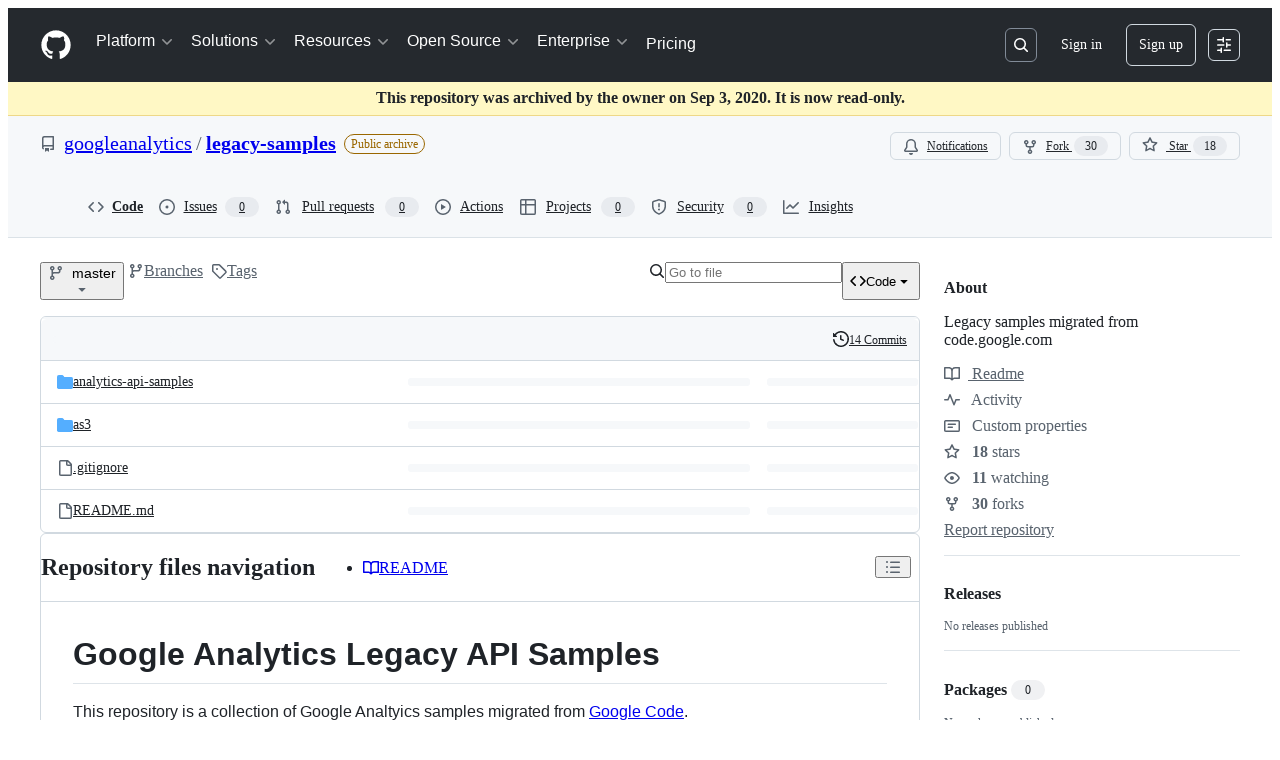

--- FILE ---
content_type: text/css
request_url: https://github.githubassets.com/assets/global-b1fb78ab3bda.css
body_size: 40246
content:
.color-border-inverse{border-color:var(--fgColor-onEmphasis, var(--color-fg-on-emphasis)) !important}.bg-gray-2,.bg-gray-3{background-color:var(--bgColor-neutral-muted, var(--color-neutral-muted)) !important}.color-text-white{color:var(--fgColor-white, var(--color-scale-white)) !important}.border-white-fade{border-color:hsla(0,0%,100%,.15) !important}.lead{color:var(--fgColor-muted, var(--color-fg-muted))}.text-emphasized{color:var(--fgColor-default, var(--color-fg-default))}.Label.Label--orange{color:var(--fgColor-severe, var(--color-severe-fg));border-color:var(--borderColor-severe-emphasis, var(--color-severe-emphasis))}.Label.Label--purple{color:var(--fgColor-done, var(--color-done-fg));border-color:var(--borderColor-done-emphasis, var(--color-done-emphasis))}.Label.Label--pink{color:var(--fgColor-sponsors, var(--color-sponsors-fg));border-color:var(--borderColor-sponsors-emphasis, var(--color-sponsors-emphasis))}/*!
 * GitHub Light v0.5.0
 * Copyright (c) 2012 - 2017 GitHub, Inc.
 * Licensed under MIT (https://github.com/primer/github-syntax-theme-generator/blob/master/LICENSE)
 */.pl-c{color:var(--color-prettylights-syntax-comment)}.pl-c1,.pl-s .pl-v{color:var(--color-prettylights-syntax-constant)}.pl-e,.pl-en{color:var(--color-prettylights-syntax-entity)}.pl-smi,.pl-s .pl-s1{color:var(--color-prettylights-syntax-storage-modifier-import)}.pl-ent{color:var(--color-prettylights-syntax-entity-tag)}.pl-k{color:var(--color-prettylights-syntax-keyword)}.pl-s,.pl-pds,.pl-s .pl-pse .pl-s1,.pl-sr,.pl-sr .pl-cce,.pl-sr .pl-sre,.pl-sr .pl-sra{color:var(--color-prettylights-syntax-string)}.pl-v,.pl-smw{color:var(--color-prettylights-syntax-variable)}.pl-bu{color:var(--color-prettylights-syntax-brackethighlighter-unmatched)}.pl-ii{color:var(--color-prettylights-syntax-invalid-illegal-text);background-color:var(--color-prettylights-syntax-invalid-illegal-bg)}.pl-c2{color:var(--color-prettylights-syntax-carriage-return-text);background-color:var(--color-prettylights-syntax-carriage-return-bg)}.pl-c2::before{content:"^M"}.pl-sr .pl-cce{font-weight:bold;color:var(--color-prettylights-syntax-string-regexp)}.pl-ml{color:var(--color-prettylights-syntax-markup-list)}.pl-mh,.pl-mh .pl-en,.pl-ms{font-weight:bold;color:var(--color-prettylights-syntax-markup-heading)}.pl-mi{font-style:italic;color:var(--color-prettylights-syntax-markup-italic)}.pl-mb{font-weight:bold;color:var(--color-prettylights-syntax-markup-bold)}.pl-md{color:var(--color-prettylights-syntax-markup-deleted-text);background-color:var(--color-prettylights-syntax-markup-deleted-bg)}.pl-mi1{color:var(--color-prettylights-syntax-markup-inserted-text);background-color:var(--color-prettylights-syntax-markup-inserted-bg)}.pl-mc{color:var(--color-prettylights-syntax-markup-changed-text);background-color:var(--color-prettylights-syntax-markup-changed-bg)}.pl-mi2{color:var(--color-prettylights-syntax-markup-ignored-text);background-color:var(--color-prettylights-syntax-markup-ignored-bg)}.pl-mdr{font-weight:bold;color:var(--color-prettylights-syntax-meta-diff-range)}.pl-ba{color:var(--color-prettylights-syntax-brackethighlighter-angle)}.pl-sg{color:var(--color-prettylights-syntax-sublimelinter-gutter-mark)}.pl-corl{text-decoration:underline;color:var(--color-prettylights-syntax-constant-other-reference-link)}.CodeMirror{font-family:monospace;height:300px;color:black;direction:ltr}.CodeMirror-lines{padding:4px 0}.CodeMirror pre.CodeMirror-line,.CodeMirror pre.CodeMirror-line-like{padding:0 4px}.CodeMirror-scrollbar-filler,.CodeMirror-gutter-filler{background-color:white}.CodeMirror-gutters{border-right:1px solid #ddd;background-color:#f7f7f7;white-space:nowrap}.CodeMirror-linenumber{padding:0 3px 0 5px;min-width:20px;text-align:right;color:#999;white-space:nowrap}.CodeMirror-guttermarker{color:black}.CodeMirror-guttermarker-subtle{color:#999}.CodeMirror-cursor{border-left:1px solid black;border-right:none;width:0}.CodeMirror div.CodeMirror-secondarycursor{border-left:1px solid silver}.cm-fat-cursor .CodeMirror-cursor{width:auto;border:0 !important;background:#7e7}.cm-fat-cursor div.CodeMirror-cursors{z-index:1}.cm-fat-cursor-mark{background-color:rgba(20, 255, 20, 0.5);animation:blink 1.06s steps(1) infinite}.cm-animate-fat-cursor{width:auto;border:0;animation:blink 1.06s steps(1) infinite;background-color:#7e7}@keyframes blink{50%{background-color:transparent}}.cm-tab{display:inline-block;text-decoration:inherit}.CodeMirror-rulers{position:absolute;left:0;right:0;top:-50px;bottom:0;overflow:hidden}.CodeMirror-ruler{border-left:1px solid #ccc;top:0;bottom:0;position:absolute}.cm-s-default .cm-header{color:blue}.cm-s-default .cm-quote{color:#090}.cm-negative{color:#d44}.cm-positive{color:#292}.cm-header,.cm-strong{font-weight:bold}.cm-em{font-style:italic}.cm-link{text-decoration:underline}.cm-strikethrough{text-decoration:line-through}.cm-s-default .cm-keyword{color:#708}.cm-s-default .cm-atom{color:#219}.cm-s-default .cm-number{color:#164}.cm-s-default .cm-def{color:blue}.cm-s-default .cm-variable-2{color:#05a}.cm-s-default .cm-variable-3,.cm-s-default .cm-type{color:#085}.cm-s-default .cm-comment{color:#a50}.cm-s-default .cm-string{color:#a11}.cm-s-default .cm-string-2{color:#f50}.cm-s-default .cm-meta{color:#555}.cm-s-default .cm-qualifier{color:#555}.cm-s-default .cm-builtin{color:#30a}.cm-s-default .cm-bracket{color:#997}.cm-s-default .cm-tag{color:#170}.cm-s-default .cm-attribute{color:#00c}.cm-s-default .cm-hr{color:#999}.cm-s-default .cm-link{color:#00c}.cm-s-default .cm-error{color:red}.cm-invalidchar{color:red}.CodeMirror-composing{border-bottom:2px solid}div.CodeMirror span.CodeMirror-matchingbracket{color:#0b0}div.CodeMirror span.CodeMirror-nonmatchingbracket{color:#a22}.CodeMirror-matchingtag{background:rgba(255, 150, 0, 0.3)}.CodeMirror-activeline-background{background:#e8f2ff}.CodeMirror{position:relative;overflow:hidden;background:white}.CodeMirror-scroll{overflow:scroll !important;margin-bottom:-50px;margin-right:-50px;padding-bottom:50px;height:100%;outline:none;position:relative}.CodeMirror-sizer{position:relative;border-right:50px solid transparent}.CodeMirror-vscrollbar,.CodeMirror-hscrollbar,.CodeMirror-scrollbar-filler,.CodeMirror-gutter-filler{position:absolute;z-index:6;display:none;outline:none}.CodeMirror-vscrollbar{right:0;top:0;overflow-x:hidden;overflow-y:scroll}.CodeMirror-hscrollbar{bottom:0;left:0;overflow-y:hidden;overflow-x:scroll}.CodeMirror-scrollbar-filler{right:0;bottom:0}.CodeMirror-gutter-filler{left:0;bottom:0}.CodeMirror-gutters{position:absolute;left:0;top:0;min-height:100%;z-index:3}.CodeMirror-gutter{white-space:normal;height:100%;display:inline-block;vertical-align:top;margin-bottom:-50px}.CodeMirror-gutter-wrapper{position:absolute;z-index:4;background:none !important;border:none !important}.CodeMirror-gutter-background{position:absolute;top:0;bottom:0;z-index:4}.CodeMirror-gutter-elt{position:absolute;cursor:default;z-index:4}.CodeMirror-gutter-wrapper ::selection{background-color:transparent}.CodeMirror-gutter-wrapper ::-moz-selection{background-color:transparent}.CodeMirror-lines{cursor:text;min-height:1px}.CodeMirror pre.CodeMirror-line,.CodeMirror pre.CodeMirror-line-like{border-radius:0;border-width:0;background:transparent;font-family:inherit;font-size:inherit;margin:0;white-space:pre;word-wrap:normal;line-height:inherit;color:inherit;z-index:2;position:relative;overflow:visible;-webkit-tap-highlight-color:transparent;font-variant-ligatures:contextual}.CodeMirror-wrap pre.CodeMirror-line,.CodeMirror-wrap pre.CodeMirror-line-like{word-wrap:break-word;white-space:pre-wrap;word-break:normal}.CodeMirror-linebackground{position:absolute;left:0;right:0;top:0;bottom:0;z-index:0}.CodeMirror-linewidget{position:relative;z-index:2;padding:.1px}.CodeMirror-rtl pre{direction:rtl}.CodeMirror-code{outline:none}.CodeMirror-scroll,.CodeMirror-sizer,.CodeMirror-gutter,.CodeMirror-gutters,.CodeMirror-linenumber{box-sizing:content-box}.CodeMirror-measure{position:absolute;width:100%;height:0;overflow:hidden;visibility:hidden}.CodeMirror-cursor{position:absolute;pointer-events:none}.CodeMirror-measure pre{position:static}div.CodeMirror-cursors{visibility:hidden;position:relative;z-index:3}div.CodeMirror-dragcursors{visibility:visible}.CodeMirror-focused div.CodeMirror-cursors{visibility:visible}.CodeMirror-selected{background:#d9d9d9}.CodeMirror-focused .CodeMirror-selected{background:#d7d4f0}.CodeMirror-crosshair{cursor:crosshair}.CodeMirror-line::selection,.CodeMirror-line>span::selection,.CodeMirror-line>span>span::selection{background:#d7d4f0}.CodeMirror-line::-moz-selection,.CodeMirror-line>span::-moz-selection,.CodeMirror-line>span>span::-moz-selection{background:#d7d4f0}.cm-searching{background-color:#ffa;background-color:rgba(255, 255, 0, 0.4)}.cm-force-border{padding-right:.1px}@media print{.CodeMirror div.CodeMirror-cursors{visibility:hidden}}.cm-tab-wrap-hack:after{content:""}span.CodeMirror-selectedtext{background:none}.CodeMirror-dialog{position:absolute;left:0;right:0;background:inherit;z-index:15;padding:.1em .8em;overflow:hidden;color:inherit}.CodeMirror-dialog-top{border-bottom:1px solid #eee;top:0}.CodeMirror-dialog-bottom{border-top:1px solid #eee;bottom:0}.CodeMirror-dialog input{border:none;outline:none;background:transparent;width:20em;color:inherit;font-family:monospace}.CodeMirror-dialog button{font-size:70%}.CodeMirror-merge{position:relative;border:1px solid #ddd;white-space:pre}.CodeMirror-merge,.CodeMirror-merge .CodeMirror{height:350px}.CodeMirror-merge-2pane .CodeMirror-merge-pane{width:47%}.CodeMirror-merge-2pane .CodeMirror-merge-gap{width:6%}.CodeMirror-merge-3pane .CodeMirror-merge-pane{width:31%}.CodeMirror-merge-3pane .CodeMirror-merge-gap{width:3.5%}.CodeMirror-merge-pane{display:inline-block;white-space:normal;vertical-align:top}.CodeMirror-merge-pane-rightmost{position:absolute;right:0px;z-index:1}.CodeMirror-merge-gap{z-index:2;display:inline-block;height:100%;box-sizing:border-box;overflow:hidden;border-left:1px solid #ddd;border-right:1px solid #ddd;position:relative;background:#f8f8f8}.CodeMirror-merge-scrolllock-wrap{position:absolute;bottom:0;left:50%}.CodeMirror-merge-scrolllock{position:relative;left:-50%;cursor:pointer;color:#555;line-height:1}.CodeMirror-merge-scrolllock:after{content:"⇛  ⇚"}.CodeMirror-merge-scrolllock.CodeMirror-merge-scrolllock-enabled:after{content:"⇛⇚"}.CodeMirror-merge-copybuttons-left,.CodeMirror-merge-copybuttons-right{position:absolute;left:0;top:0;right:0;bottom:0;line-height:1}.CodeMirror-merge-copy{position:absolute;cursor:pointer;color:#44c;z-index:3}.CodeMirror-merge-copy-reverse{position:absolute;cursor:pointer;color:#44c}.CodeMirror-merge-copybuttons-left .CodeMirror-merge-copy{left:2px}.CodeMirror-merge-copybuttons-right .CodeMirror-merge-copy{right:2px}.CodeMirror-merge-r-inserted,.CodeMirror-merge-l-inserted{background-image:url([data-uri]);background-position:bottom left;background-repeat:repeat-x}.CodeMirror-merge-r-deleted,.CodeMirror-merge-l-deleted{background-image:url([data-uri]);background-position:bottom left;background-repeat:repeat-x}.CodeMirror-merge-r-chunk{background:#ffffe0}.CodeMirror-merge-r-chunk-start{border-top:1px solid #ee8}.CodeMirror-merge-r-chunk-end{border-bottom:1px solid #ee8}.CodeMirror-merge-r-connect{fill:#ffffe0;stroke:#ee8;stroke-width:1px}.CodeMirror-merge-l-chunk{background:#eef}.CodeMirror-merge-l-chunk-start{border-top:1px solid #88e}.CodeMirror-merge-l-chunk-end{border-bottom:1px solid #88e}.CodeMirror-merge-l-connect{fill:#eef;stroke:#88e;stroke-width:1px}.CodeMirror-merge-l-chunk.CodeMirror-merge-r-chunk{background:#dfd}.CodeMirror-merge-l-chunk-start.CodeMirror-merge-r-chunk-start{border-top:1px solid #4e4}.CodeMirror-merge-l-chunk-end.CodeMirror-merge-r-chunk-end{border-bottom:1px solid #4e4}.CodeMirror-merge-collapsed-widget:before{content:"(...)"}.CodeMirror-merge-collapsed-widget{cursor:pointer;color:#88b;background:#eef;border:1px solid #ddf;font-size:90%;padding:0 3px;border-radius:4px}.CodeMirror-merge-collapsed-line .CodeMirror-gutter-elt{display:none}/*!
 * GitHub Light v0.4.2
 * Copyright (c) 2012 - 2017 GitHub, Inc.
 * Licensed under MIT (https://github.com/primer/github-syntax-theme-generator/blob/master/LICENSE)
 */.cm-s-github-light.CodeMirror{color:var(--codeMirror-fgColor);background:var(--codeMirror-bgColor)}.cm-s-github-light .CodeMirror-gutters{background:var(--codeMirror-gutters-bgColor);border-right-width:0}.cm-s-github-light .CodeMirror-guttermarker{color:var(--codeMirror-gutterMarker-fgColor-default)}.cm-s-github-light .CodeMirror-guttermarker-subtle{color:var(--codeMirror-gutterMarker-fgColor-muted)}.cm-s-github-light .CodeMirror-scrollbar-filler,.cm-s-github-light .CodeMirror-gutter-filler{background-color:rgba(0,0,0,0)}.cm-s-github-light .CodeMirror-linenumber{padding:0 var(--base-size-16) 0 var(--base-size-16);color:var(--codeMirror-lineNumber-fgColor)}.cm-s-github-light .CodeMirror-cursor{border-left:var(--borderWidth-thin) solid var(--codeMirror-cursor-fgColor)}.cm-s-github-light.CodeMirror-focused .CodeMirror-selected,.cm-s-github-light .CodeMirror-line::selection,.cm-s-github-light .CodeMirror-line>span::selection,.cm-s-github-light .CodeMirror-line>span>span::selection{background:var(--codeMirror-selection-bgColor, var(--color-codemirror-selection-bg, #d7d4f0))}.cm-s-github-light .CodeMirror-line>span::-moz-selection,.cm-s-github-light .CodeMirror-line>span>span::-moz-selection{background:var(--codeMirror-selection-bgColor, var(--color-codemirror-selection-bg, #d7d4f0))}.cm-s-github-light .CodeMirror-activeline-background{background:var(--codeMirror-activeline-bgColor)}.cm-s-github-light .CodeMirror-matchingbracket{color:var(--codeMirror-matchingBracket-fgColor) !important;text-decoration:underline}.cm-s-github-light .CodeMirror-lines{font-family:var(--fontStack-monospace);font-size:12px;line-height:1.5;background:var(--codeMirror-lines-bgColor)}.react-code-view-edit .CodeMirror,.react-code-view-edit .CodeMirror-scroll{display:flex;flex-direction:column;flex:1 1 auto}.react-code-view-edit .cm-s-github-light .CodeMirror-lines{padding-top:var(--base-size-8);font-family:var(--fontStack-monospace);line-height:20px}.react-code-view-edit .cm-s-github-light .CodeMirror-line,.react-code-view-edit .cm-s-github-light .CodeMirror-placeholder{padding-left:var(--base-size-16)}.cm-s-github-light .cm-comment{color:var(--codeMirror-syntax-fgColor-comment)}.cm-s-github-light .cm-constant{color:var(--codeMirror-syntax-fgColor-constant)}.cm-s-github-light .cm-entity{font-style:normal;font-weight:var(--base-text-weight-normal, 400);color:var(--codeMirror-syntax-fgColor-entity);text-decoration:none}.cm-s-github-light .cm-keyword{font-style:normal;font-weight:var(--base-text-weight-normal, 400);color:var(--codeMirror-syntax-fgColor-keyword);text-decoration:none}.cm-s-github-light .cm-storage{color:var(--codeMirror-syntax-fgColor-storage)}.cm-s-github-light .cm-string{font-style:normal;font-weight:var(--base-text-weight-normal, 400);color:var(--codeMirror-syntax-fgColor-string);text-decoration:none}.cm-s-github-light .cm-support{font-style:normal;font-weight:var(--base-text-weight-normal, 400);color:var(--codeMirror-syntax-fgColor-support);text-decoration:none}.cm-s-github-light .cm-variable{font-style:normal;font-weight:var(--base-text-weight-normal, 400);color:var(--codeMirror-syntax-fgColor-variable);text-decoration:none}details-dialog{position:fixed;margin:10vh auto;top:0;left:50%;transform:translateX(-50%);z-index:999;max-height:80vh;max-width:90vw;width:448px;overflow:auto}.user-select-contain{-webkit-user-select:contain;user-select:contain}.ajax-pagination-form .ajax-pagination-btn{width:100%;padding:6px;margin-top:var(--base-size-20);font-weight:var(--base-text-weight-semibold, 600);color:var(--fgColor-accent);background:var(--bgColor-default);border:var(--borderWidth-thin) solid var(--borderColor-default);border-radius:var(--borderRadius-medium)}.ajax-pagination-form .ajax-pagination-btn:hover,.ajax-pagination-form .ajax-pagination-btn:focus{color:var(--fgColor-accent);background-color:var(--bgColor-muted)}.ajax-pagination-form.loading .ajax-pagination-btn{text-indent:-3000px;background-color:var(--bgColor-muted);background-image:url("/images/spinners/octocat-spinner-16px-EAF2F5.gif");background-repeat:no-repeat;background-position:center center;border-color:var(--borderColor-default)}@media only screen and (-moz-min-device-pixel-ratio: 2),only screen and (min-device-pixel-ratio: 2),only screen and (min-resolution: 192dpi),only screen and (min-resolution: 2dppx){.ajax-pagination-form.loading .ajax-pagination-btn{background-image:url("/images/spinners/octocat-spinner-32-EAF2F5.gif");background-size:16px auto}}body [role=button]:focus:not(:focus-visible),body [role=tabpanel][tabindex="0"]:focus:not(:focus-visible),body button:focus:not(:focus-visible),body summary:focus:not(:focus-visible),body a:focus:not(:focus-visible){outline:none;box-shadow:none}body [tabindex="0"]:focus:not(:focus-visible),body details-dialog:focus:not(:focus-visible){outline:none}.CodeMirror{height:calc(100vh - 1px)}.file-editor-upload{height:100%}.issue-template-editor{height:100%}.file-editor-textarea{width:100%;padding:5px var(--base-size-4);font:12px var(--fontStack-monospace, ui-monospace, SFMono-Regular, SF Mono, Menlo, Consolas, Liberation Mono, monospace);resize:vertical;border:0;border-radius:0;outline:none}.container-preview .tabnav-tabs{margin:-5px 0 -5px -9px}.container-preview .tabnav-tabs .tabnav-tab{padding:var(--base-size-12) var(--base-size-16);border-radius:0}.container-preview .tabnav-tabs>.selected:first-child{border-top-left-radius:var(--borderRadius-medium)}.container-preview .tabnav-tabs .selected{font-weight:var(--base-text-weight-semibold, 600)}.container-preview.template-editor .commit-create,.container-preview.template-editor .file-actions{display:block}.container-preview.template-editor .show-code,.container-preview.template-editor .commit-preview,.container-preview.template-editor .loading-preview-msg,.container-preview.template-editor .no-changes-preview-msg,.container-preview.template-editor .error-preview-msg{display:none !important}.container-preview.render-editor .commit-create,.container-preview.render-editor .file-actions{display:block}.container-preview.render-editor .template-editor,.container-preview.render-editor .show-code,.container-preview.render-editor .commit-preview,.container-preview.render-editor .loading-preview-msg,.container-preview.render-editor .no-changes-preview-msg,.container-preview.render-editor .error-preview-msg{display:none !important}.container-preview.show-code .commit-create,.container-preview.show-code .file-actions{display:block}.container-preview.show-code .template-editor,.container-preview.show-code .render-editor,.container-preview.show-code .commit-preview,.container-preview.show-code .loading-preview-msg,.container-preview.show-code .no-changes-preview-msg,.container-preview.show-code .error-preview-msg{display:none !important}.container-preview:not(.show-code) .commit-create,.container-preview:not(.show-code) .file-actions{display:none !important}.container-preview.loading-preview .loading-preview-msg{display:block}.container-preview.loading-preview .template-editor,.container-preview.loading-preview .render-editor,.container-preview.loading-preview .no-changes-preview-msg,.container-preview.loading-preview .error-preview-msg,.container-preview.loading-preview .commit-preview{display:none !important}.container-preview.show-preview .commit-preview{display:block}.container-preview.show-preview .template-editor,.container-preview.show-preview .render-editor,.container-preview.show-preview .loading-preview-msg,.container-preview.show-preview .no-changes-preview-msg,.container-preview.show-preview .error-preview-msg{display:none !important}.container-preview.no-changes-preview .no-changes-preview-msg{display:block}.container-preview.no-changes-preview .template-editor,.container-preview.no-changes-preview .render-editor,.container-preview.no-changes-preview .loading-preview-msg,.container-preview.no-changes-preview .error-preview-msg,.container-preview.no-changes-preview .commit-preview{display:none !important}.container-preview.error-preview .error-preview-msg{display:block}.container-preview.error-preview .template-editor,.container-preview.error-preview .render-editor,.container-preview.error-preview .loading-preview-msg,.container-preview.error-preview .no-changes-preview-msg,.container-preview.error-preview .commit-preview{display:none !important}.container-preview p.preview-msg{padding:30px;font-size:16px}.CodeMirror-merge-header{height:30px}.CodeMirror-merge-header .CodeMirror-merge-pane{height:30px;line-height:30px}.cm-s-github-light .merge-gutter{width:14px}.conflict-background+.CodeMirror-gutter-wrapper .CodeMirror-linenumber{background-color:var(--bgColor-attention-muted)}.commit-create .CodeMirror{padding-top:var(--base-size-8)}auto-complete,details-dialog,details-menu,file-attachment,filter-input,remote-input,tab-container,text-expander,turbo-frame,[data-catalyst]{display:block}[data-catalyst-inline]{display:inline}[data-catalyst-grid]{display:grid}.Details--on .Details-content--shown{display:none !important}.Details:not(.Details--on) .Details-content--hidden{display:none !important}.Details:not(.Details--on) .Details-content--hidden-not-important{display:none}.Details-element[open]>summary .Details-content--closed{display:none !important}.Details-element:not([open])>summary .Details-content--open{display:none !important}g-emoji{display:inline-block;min-width:1ch;font-family:"Apple Color Emoji","Segoe UI Emoji","Segoe UI Symbol";font-size:1em;font-style:normal !important;font-weight:var(--base-text-weight-normal, 400);line-height:1;vertical-align:-0.075em}g-emoji img{width:1em;height:1em}.emoji-icon{display:inline-block;width:20px;height:20px;vertical-align:middle;background-repeat:no-repeat;background-size:20px 20px}.emoji-result{display:inline-block;height:20px;font-size:16px;font-weight:var(--base-text-weight-normal, 400);vertical-align:middle}.gollum-editor .comment-form-head.tabnav{border:var(--borderWidth-thin) solid var(--borderColor-muted)}.gollum-editor .gollum-editor-body{height:390px;resize:vertical}.active .gollum-editor-function-buttons{display:block !important}.auth-form{width:320px;margin:0 auto}.auth-form .form-group.warn .warning,.auth-form .form-group.warn .error,.auth-form .form-group.errored .warning,.auth-form .form-group.errored .error{max-width:274px}.auth-form-wide{width:440px;margin:0 auto}.auth-form-wide .form-group.warn .warning,.auth-form-wide .form-group.warn .error,.auth-form-wide .form-group.errored .warning,.auth-form-wide .form-group.errored .error{max-width:274px}.auth-form-header{padding:var(--base-size-8) var(--base-size-16);margin:0;color:#fff;text-shadow:0 -1px 0 rgba(0,0,0,.3);background-color:#829aa8;border:var(--borderWidth-thin) solid #768995;border-radius:var(--borderRadius-medium) var(--borderRadius-medium) 0 0}.auth-form-header h1{font-size:16px}.auth-form-header h1 a{color:#fff}.auth-form-header .octicon{position:absolute;top:10px;right:var(--base-size-20);color:rgba(0,0,0,.4);text-shadow:0 1px 0 hsla(0,0%,100%,.1)}.auth-form-header .Overlay .octicon{position:static}.inactive-user-avatar{filter:grayscale(1)}.auth-divider{display:flex;flex-basis:100%;align-items:center}.auth-divider::before,.auth-divider::after{position:relative;display:inline-block;width:50%;height:1px;vertical-align:middle;content:"";background-color:var(--borderColor-default)}.auth-divider::before{right:.5em}.auth-divider::after{left:.5em}.auth-form-message{max-height:140px;padding:var(--base-size-16) var(--base-size-16) var(--base-size-8);overflow-y:scroll;border:var(--borderWidth-thin) solid var(--borderColor-default);border-radius:var(--borderRadius-medium)}.auth-form-message ol,.auth-form-message ul{padding-left:inherit;margin-bottom:inherit}.auth-form-body{font-size:14px;padding:var(--base-size-16);background-color:var(--bgColor-muted);border:var(--borderWidth-thin) solid var(--borderColor-muted);border-top:0;border-radius:0 0 var(--borderRadius-medium) var(--borderRadius-medium)}.auth-form-body .input-block{margin-top:var(--base-size-4);margin-bottom:var(--base-size-16)}.auth-form-body p{margin-bottom:0}.auth-form-body ol,.auth-form-body ul{padding-left:inherit;margin-bottom:inherit}.auth-form-captcha{font-size:14px}@media(min-width: 544px){.auth-form-captcha{padding:var(--base-size-16);background-color:var(--bgColor-muted);border:var(--borderWidth-thin) solid var(--borderColor-muted);border-top:0;border-radius:0 0 var(--borderRadius-medium) var(--borderRadius-medium)}}.auth-form-captcha .input-block{margin-top:var(--base-size-4);margin-bottom:var(--base-size-16)}.auth-form-captcha p{margin-bottom:0}.auth-form-captcha ol,.auth-form-captcha ul{padding-left:inherit;margin-bottom:inherit}.two-factor-help{position:relative;padding:var(--base-size-8) var(--base-size-8) var(--base-size-8) var(--base-size-32);margin:60px 0 auto auto;border:var(--borderWidth-thin) solid var(--borderColor-muted);border-radius:var(--borderRadius-medium)}.two-factor-help h4{margin-top:0;margin-bottom:var(--base-size-4)}.two-factor-help .octicon-device-mobile,.two-factor-help .octicon-key,.two-factor-help .octicon-shield-lock,.two-factor-help .octicon-circle-slash{position:absolute;top:10px;left:10px}.sms-send-code-spinner{position:relative;bottom:2px;display:none;vertical-align:bottom}.loading .sms-send-code-spinner{display:inline}.auth-form-body .webauthn-form-body{padding:0}.webauthn-form-body{padding:var(--base-size-32) var(--base-size-32) var(--base-size-16);text-align:center}.webauthn-form-body button{margin-top:var(--base-size-16)}.flash.sms-error,.flash.sms-success{display:none;margin:0 0 var(--base-size-8)}.is-sent .sms-success{display:block}.is-sent .sms-error{display:none}.is-not-sent .sms-success{display:none}.is-not-sent .sms-error{display:block}.session-authentication{background-color:var(--bgColor-default)}.session-authentication .header-logged-out{background-color:rgba(0,0,0,0);border-bottom:0}.session-authentication .header-logo{color:var(--fgColor-default)}.session-authentication .flash{padding:var(--base-size-16) var(--base-size-16);margin:0 auto;margin-bottom:var(--base-size-8);font-size:14px;border-style:solid;border-width:var(--borderWidth-thin);border-radius:var(--borderRadius-medium)}.session-authentication .flash .container{width:auto}.session-authentication .flash .flash-close{height:30px}.session-authentication .flash.flash-banner{width:100%;border-top:0;border-right:0;border-left:0;border-radius:0}.session-authentication .auth-form label{display:block;margin-bottom:var(--base-size-8);font-weight:var(--base-text-weight-normal, 400);text-align:left}.session-authentication .auth-form .btn{margin-top:var(--base-size-16)}.session-authentication .auth-form .webauthn-message{margin-bottom:0}.session-authentication .label-link{float:right;font-size:12px}.session-authentication .auth-form-header{margin-bottom:var(--base-size-16);color:var(--fgColor-default);text-align:center;text-shadow:none;background-color:rgba(0,0,0,0);border:0}.session-authentication .auth-form-header h1{font-size:24px;font-weight:var(--base-text-weight-light, 300);letter-spacing:-0.5px}.session-authentication .auth-form-body{border-top:var(--borderWidth-thin) solid var(--borderColor-muted);border-radius:var(--borderRadius-medium)}.session-authentication .auth-form-body.webauthn-form-body{padding:var(--base-size-16)}@media(min-width: 544px){.session-authentication .auth-form-captcha{border-top:var(--borderWidth-thin) solid var(--borderColor-muted);border-radius:var(--borderRadius-medium)}.session-authentication .auth-form-captcha.webauthn-form-body{padding:var(--base-size-16)}}.session-authentication .login-callout{padding:var(--base-size-16) var(--base-size-16);text-align:center;border:var(--borderWidth-thin) solid var(--borderColor-default);border-radius:var(--borderRadius-medium)}.session-authentication .two-factor-help{padding:0 0 0 var(--base-size-16);margin-top:var(--base-size-16);border:0}.session-authentication .two-factor-help .octicon-device-mobile,.session-authentication .two-factor-help .octicon-key,.session-authentication .two-factor-help .octicon-shield-lock,.session-authentication .two-factor-help .octicon-circle-slash{top:var(--base-size-4);left:0}.session-authentication.enterprise .header-logged-out{padding:var(--base-size-48) 0 var(--base-size-24);background-color:rgba(0,0,0,0)}.session-authentication.hosted .header-logged-out{padding:var(--base-size-40) 0 var(--base-size-16);background-color:rgba(0,0,0,0)}.session-authentication .notification-shelf{display:none}#recovery-dialog #recovery-dialog-title{font-size:20px;text-align:center}#recovery-dialog #recovery-dialog-description{position:absolute;width:1px;height:1px;padding:0;overflow:hidden;clip:rect(0, 0, 0, 0);word-wrap:normal;border:0}.switch-account-popover-body{width:auto;min-width:250px;max-width:350px}.switch-account-popover-body::before,.switch-account-popover-body::after{display:none}.switch-account-popover-row{width:100%;padding:0;background-color:rgba(0,0,0,0)}.switch-account-popover-row:hover{color:var(--fgColor-onEmphasis);cursor:pointer;background-color:var(--bgColor-accent-emphasis)}@media(prefers-reduced-motion: no-preference){.HeaderMktg-backdrop,.HeaderMenu,.HeaderMenu-link,.HeaderMenu-toggle-bar,.HeaderMenu-icon,.HeaderMenu-dropdown,.HeaderMenu-external-icon,.HeaderMktg.header-logged-out::before,.HeaderMktg .search-input{transition-timing-function:cubic-bezier(0.16, 1, 0.3, 1);transition-duration:500ms;transition-property:opacity,transform}}.HeaderMktg{position:relative;z-index:32;padding-top:var(--base-size-12);padding-bottom:var(--base-size-12);color:var(--fgColor-white);background-color:var(--header-bgColor)}.HeaderMktg a:focus-visible,.HeaderMktg button:focus-visible{outline:2px solid var(--fgColor-white);outline-offset:0;box-shadow:none}.server-stats+.HeaderMktg{box-shadow:inset 0 1px 0 hsla(0,0%,100%,.075)}.HeaderMktg .dropdown-menu{width:300px}.HeaderMktg .notification-indicator:hover::after{content:none}@media(min-width: 1012px){.HeaderMktg .notification-indicator:hover::after{content:attr(aria-label)}}.locale-trigger:hover .locale-selector-trigger *{color:var(--fgColor-accent) !important;transition:color .2s ease}.HeaderMenu-toggle-bar{width:22px;height:0;border:var(--borderWidth-thin) solid var(--fgColor-onEmphasis)}.HeaderMenu-toggle-bar:nth-of-type(1){transform-origin:bottom right}.HeaderMenu-toggle-bar:nth-of-type(3){transform-origin:top right}.open .HeaderMenu-toggle-bar:nth-of-type(1){transform:rotate(-45deg) translateY(-3px)}.open .HeaderMenu-toggle-bar:nth-of-type(2){opacity:0;transform:scale(0)}.open .HeaderMenu-toggle-bar:nth-of-type(3){transform:rotate(45deg) translateY(3px)}@media(max-width: 1011.98px){body:has(.header-logged-out.open){height:100%;overflow:hidden}.HeaderMktg-backdrop{visibility:hidden;background:var(--overlay-backdrop-bgColor);opacity:0}.open .HeaderMktg-backdrop{visibility:visible;opacity:1}}@media(max-width: 1011.98px){.open .HeaderMktg-backdrop{background:var(--header-bgColor) !important;-webkit-backdrop-filter:none;backdrop-filter:none}}.HeaderMenu{z-index:100;width:100%;padding-top:68px;pointer-events:none;contain:layout}@media(min-width: 1012px){.HeaderMenu{width:auto;padding:0 !important;transition:none}}.HeaderMenu .HeaderMenu-link--sign-in:focus{outline-offset:var(--base-size-4)}@media(max-width: 1011.98px){.HeaderMenu{position:fixed;display:flex;height:100%;transform-origin:top center}.header-logged-out:not(.open) .HeaderMenu{position:absolute;visibility:hidden;opacity:0;transform:translateX(-12px)}.header-logged-out:not(.open) .HeaderMenu::before{opacity:0}.HeaderMenu .HeaderMenu-link.HeaderMenu-link--sign-up,.HeaderMenu .HeaderMenu-link.HeaderMenu-link--sign-up:hover,.HeaderMenu .HeaderMenu-link.HeaderMenu-link--sign-in,.HeaderMenu .HeaderMenu-link.HeaderMenu-link--sign-in:hover{color:var(--fgColor-onEmphasis) !important;background-color:var(--bgColor-emphasis);border-color:var(--bgColor-emphasis) !important;opacity:1}}.HeaderMenu .HeaderMenu-wrapper{width:100%;height:100%;overflow:auto;pointer-events:auto;background-color:var(--bgColor-default);box-shadow:var(--shadow-floating-small)}@media(max-width: 1011.98px){.HeaderMenu .HeaderMenu-wrapper{padding:var(--base-size-20) var(--base-size-28) var(--base-size-36);border-top-left-radius:var(--base-size-12) !important;border-top-right-radius:var(--base-size-12) !important;border-bottom-right-radius:0 !important;border-bottom-left-radius:0 !important}}@media(min-width: 1012px){.HeaderMenu .HeaderMenu-wrapper{width:100%;overflow:visible;background-color:rgba(0,0,0,0);box-shadow:none}}@media(max-width: 1011.98px){.HeaderMenu .HeaderMenu-link{padding:var(--base-size-12) 0;font-weight:var(--base-text-weight-semibold, 600)}}.HeaderMenu .jump-to-suggestions{top:100%}.HeaderMenu .header-search-key-slash{margin-right:var(--base-size-8) !important}@media(max-width: 1012px){.HeaderMenu .header-search-key-slash{display:none}}.HeaderMenu .dropdown-menu{position:static;z-index:0;width:auto;border:0 solid rgba(0,0,0,0);box-shadow:none}.HeaderMenu .dropdown-menu::before,.HeaderMenu .dropdown-menu::after{display:none}@media(min-width: 1012px){.HeaderMenu .dropdown-menu{position:absolute;width:max-content;border:0;box-shadow:var(--shadow-floating-small)}.HeaderMenu .dropdown-menu::before,.HeaderMenu .dropdown-menu::after{content:""}.HeaderMenu .dropdown-menu.dropdown-menu-wide{width:max-content}}.HeaderMenu .dropdown-menu-s{transform:none}@media(min-width: 1012px){.HeaderMenu .dropdown-menu-s{transform:translateX(50%)}}.HeaderMenu .header-search-wrapper{border-color:var(--borderColor-muted)}@media(min-width: 1012px){.HeaderMenu .header-search-wrapper{border-color:var(--headerSearch-borderColor)}}@media(max-width: 1012px){.HeaderMenu .header-search-wrapper{background-color:var(--bgColor-muted)}}.HeaderMenu-button{height:32px;padding-right:var(--base-size-12) !important;padding-left:var(--base-size-12) !important;font-size:var(--h5-size);line-height:1;align-items:center;justify-content:center}@media screen and (max-width: 1011px){.HeaderMenu-button{font-weight:500}}@media screen and (max-width: 1011px){.HeaderMenu-button.HeaderMenu-link--sign-up{height:var(--base-size-40);font-size:var(--h4-size) !important}}.HeaderMenu-link{color:var(--fgColor-default);white-space:nowrap;background:rgba(0,0,0,0);border-radius:var(--borderRadius-medium)}.HeaderMenu-link:hover{color:var(--fgColor-default)}@media(min-width: 1012px){.HeaderMenu-link{color:var(--fgColor-white)}.HeaderMenu-link:hover{color:var(--fgColor-white);opacity:.75}}@media(min-width: 1012px){.AppHeader-appearanceSettings{margin-left:var(--base-size-12)}}.AppHeader-appearanceSettings .HeaderMenu-link:hover,.AppHeader-appearanceSettings .HeaderMenu-link:active{background-color:rgba(0,0,0,0) !important;opacity:.75}.AppHeader-appearanceSettings .HeaderMenu-link svg{color:var(--fgColor-white) !important}@media(prefers-reduced-motion: no-preference){.AppHeader-appearanceSettings .HeaderMenu-link{transition-timing-function:cubic-bezier(0.16, 1, 0.3, 1);transition-duration:500ms;transition-property:opacity}}.HeaderMenu-trailing-link{width:100%;background-color:#eaeef2}.HeaderMenu-trailing-link a{color:#24292f}.HeaderMenu-trailing-link a .HeaderMenu-trailing-link-icon{margin-left:calc(var(--base-size-2)*-1);transition:transform .2s ease-in-out;transform:translateX(0)}.HeaderMenu-trailing-link a:hover{color:var(--fgColor-accent, var(--color-accent-fg));text-decoration:none}.HeaderMenu-trailing-link a:hover .HeaderMenu-trailing-link-icon{transform:translateX(2px)}@media(max-width: 1011.98px){.HeaderMenu-trailing-link{background-color:rgba(0,0,0,0)}}.HeaderMenu-item .HeaderMenu-dropdown{visibility:hidden;opacity:0;transform:scale(0.99) translateY(-0.7em);transform-origin:top}.HeaderMenu-item .HeaderMenu-dropdown .HeaderMenu-column{min-width:200px}.HeaderMenu-item:hover .HeaderMenu-dropdown,.HeaderMenu-item.open .HeaderMenu-dropdown{visibility:visible;opacity:1;transform:scale(1) translateY(0)}@media(min-width: 1012px){.HeaderMenu-item:hover .HeaderMenu-icon,.HeaderMenu-item.open .HeaderMenu-icon{transform:translateY(2px)}}@media(max-width: 1011.98px){.HeaderMenu-item .HeaderMenu-dropdown{background-color:rgba(0,0,0,0)}.HeaderMenu-item .HeaderMenu-icon{transform:scale(1.2)}.HeaderMenu-item:not(.open) .HeaderMenu-dropdown{position:fixed !important}.HeaderMenu-item:not(.open) .HeaderMenu-icon{transform:rotate(-90deg) scale(1.2)}.HeaderMenu-item .HeaderMenu-link{font-size:var(--h3-size)}}.HeaderMenu-label{font-size:var(--h6-size);font-weight:500;color:var(--fgColor-accent);vertical-align:top;margin-left:var(--base-size-6)}.HeaderMenu-dropdown-link:not(:hover):not(:focus) .HeaderMenu-external-icon{opacity:0;transform:translateX(-0.5em)}.HeaderMenu-button-separator{width:var(--base-size-8);margin:0 var(--base-size-8)}.HeaderMenu-button-separator::before{display:block;width:var(--borderWidth-thin);height:var(--base-size-20);margin:var(--base-size-4);content:"";background:#57606a}.HeaderMenu-button-muted-outline{border-color:#57606a !important}@media(min-width: 1012px){.HeaderMenu-link-wrap{margin-right:var(--base-size-12)}}@media(max-width: 1011.98px){.HeaderMktg.header-logged-out::before{position:absolute;top:0;left:0;width:100%;height:100%;pointer-events:none;content:"";background-color:var(--header-bgColor);opacity:0}.HeaderMktg.header-logged-out.open::before{opacity:1}}.HeaderMenu-dropdown-link{line-height:1.4}@media(max-width: 1011.98px){.HeaderMenu-dropdown-link.Link--has-description{padding-top:10px !important;padding-bottom:10px !important}}.HeaderMenu-dropdown-link.Link--external{padding-right:var(--base-size-24)}.HeaderMenu-dropdown-link.Link--external svg{position:absolute;margin-left:var(--base-size-4)}.server-stats,.global-banner{position:relative;z-index:36}@media(max-width: 1011.98px){[blackbird-search-active=true] .server-stats,[blackbird-search-active=true] .global-banner{z-index:0}}.HeaderMenu .search-input{width:100%;max-width:320px}.HeaderMenu .search-input .search-input-container{margin-right:0 !important}@media(min-width: 1012px){.HeaderMenu .search-input .search-input-container{position:static !important}.HeaderMenu .search-input .search-input-container .search-suggestions{position:absolute !important}}.HeaderMenu .search-input .header-search-button svg{display:block}.HeaderMenu .search-input .header-search-button [data-target="qbsearch-input.inputButtonText"]{padding-top:var(--base-size-2)}@media screen and (max-width: 1011px){.HeaderMenu .search-input{width:100%;max-width:none}.HeaderMenu .search-input .search-input-container{height:var(--base-size-40) !important;margin-bottom:var(--base-size-16) !important;margin-left:0 !important;background-color:#f9fafb !important;border-color:var(--borderColor-muted) !important}.HeaderMenu .search-input .header-search-button{color:var(--fgColor-muted)}.HeaderMenu .search-input .FormControl-input,.HeaderMenu .search-input .QueryBuilder-StyledInputContent{font-size:16px !important}}@media(min-width: 1012px){.HeaderMenu .search-input .dark-backdrop{margin-top:calc(var(--base-size-16)*-1)}}.HeaderMenu .search-input .Overlay{width:0;min-width:0;max-width:0;height:0;min-height:0;max-height:0;box-shadow:none}.HeaderMenu .search-input .dark-backdrop{background:var(--overlay-backdrop-bgColor)}@media(max-width: 1011.98px){.HeaderMenu .search-input .dark-backdrop{width:100vw;height:100vh;margin-top:0;margin-left:0}}.HeaderMenu .search-input [data-target="qbsearch-input.inputButtonText"]{width:100%;margin-right:auto;overflow:hidden;text-overflow:ellipsis}.HeaderMenu .search-input [data-target="qbsearch-input.hotkeyIndicator"]{margin-left:var(--base-size-8)}@media(min-width: 1012px)and (max-width: 1280px){.HeaderMenu .search-input{width:32px}.HeaderMenu .search-input .header-search-button{padding-left:7px !important}body:not(.header-white) .HeaderMenu .search-input .header-search-button svg{fill:var(--fgColor-onEmphasis)}.HeaderMenu .search-input:not(.expanded):hover{opacity:.75}.HeaderMenu .search-input [data-target="qbsearch-input.inputButtonText"],.HeaderMenu .search-input [data-target="qbsearch-input.hotkeyIndicator"]{display:none !important}}.HeaderMenu .search-suggestions{top:-10px;left:0;width:calc(100% - var(--base-size-48)) !important}@media screen and (max-width: 1011px){.HeaderMenu .search-suggestions{top:var(--base-size-16);left:var(--base-size-16);width:calc(100% - var(--base-size-32)) !important}}.HeaderMenu .header-search{width:100%;min-width:auto;max-width:none;margin-right:0 !important;margin-bottom:0 !important}.HeaderMenu .header-search-input{height:38px}@media(min-width: 1012px){.HeaderMenu .header-search-input{max-width:240px;height:30px;padding-top:var(--base-size-8);padding-bottom:var(--base-size-8);font-size:var(--h5-size);-webkit-appearance:none}}.HeaderMenu .header-search-input::placeholder{color:var(--control-fgColor-placeholder)}.HeaderMenu-nav{margin-bottom:auto}@media(min-width: 1012px){.HeaderMenu-nav{margin-bottom:0}}.HeaderMktg.Details--on .HeaderMenu .HeaderMenu-link:focus-visible{outline:2px solid var(--focus-outlineColor);outline-offset:0;box-shadow:none}.HeaderMktg.Details--on .HeaderMenu .AppHeader-appearanceSettings{display:none}.header-logo-invertocat{margin:-1px var(--base-size-16) -1px -2px;color:var(--fgColor-white);white-space:nowrap}.header-logo-invertocat .octicon-mark-github{float:left}.header-logo-invertocat:hover{color:var(--fgColor-white);text-decoration:none}.notification-indicator .mail-status{position:absolute;top:-6px;left:6px;display:none;width:14px;height:14px;color:var(--fgColor-white);background-image:linear-gradient(rgb(84, 163.3378378378, 255), rgb(0, 109.9594594595, 237));background-clip:padding-box;border:var(--borderWidth-thick) solid var(--header-bgColor);border-radius:50%}.notification-indicator .mail-status.unread{display:inline-block}.notification-indicator:hover .mail-status{text-decoration:none;background-color:var(--bgColor-accent-emphasis)}.header-nav-current-user{padding-bottom:0;font-size:inherit}.header-nav-current-user .css-truncate-target{max-width:100%}.header-nav-current-user .user-profile-link{color:var(--fgColor-default)}.unread-indicator{position:absolute;top:0;left:13px;z-index:2;width:14px;height:14px;color:var(--fgColor-white);background-image:linear-gradient(rgb(84, 163.3378378378, 255), rgb(0, 109.9594594595, 237));background-clip:padding-box;border:var(--borderWidth-thick) solid var(--header-bgColor);border-radius:50%}.unread-indicator-container .unread-indicator{top:9px;right:10px;left:inherit;width:10px;height:10px;border:0}.header-search-wrapper{display:table;width:100%;max-width:100%;padding:0;font-size:inherit;font-weight:var(--base-text-weight-normal, 400);vertical-align:middle;background-color:var(--headerSearch-bgColor);border:var(--borderWidth-thin) solid var(--headerSearch-borderColor);box-shadow:none}@media(min-width: 1012px){.header-search-wrapper{color:var(--fgColor-white)}}.header-search-wrapper.header-search-wrapper-jump-to.search-wrapper-suggestions-active{color:var(--fgColor-default);background-color:var(--bgColor-default);border-bottom-right-radius:0;border-bottom-left-radius:0}.header-search-wrapper.focus{background-color:hsla(0,0%,100%,.175);box-shadow:none}.search-input.search-input-absolute{position:absolute;width:calc(100% - 180px)}.header-search-key-slash{position:absolute;right:var(--base-size-2)}.header-search-input{display:table-cell;width:100%;padding-top:0;padding-bottom:0;font-size:inherit;color:inherit;background:none;border:0;box-shadow:none}.header-search-input::placeholder{color:hsla(0,0%,100%,.75)}.header-search-input:focus{border:0;box-shadow:none}.header-search-input:focus~.header-search-key-slash{display:none !important}.header-search-input::-ms-clear{display:none}.header-search-button{display:table-cell;overflow:hidden;font-size:inherit;color:inherit;word-break:break-word;white-space:pre;background:none}.header-search-button.input-button:focus{border:0 !important}.header-search-button.input-button:focus~.header-search-key-slash{display:none !important}.header-search-button.input-button:focus-visible{outline:2px solid var(--focus-outlineColor);outline-offset:-2px;box-shadow:none}.header-search-button::-ms-clear{display:none}.Header .header-search-button,.header-logged-out .header-search-button{font-size:14px}.Header .header-search-button .input-parsed-symbol,.header-logged-out .header-search-button .input-parsed-symbol{color:#58a6ff;background:rgba(56,139,253,.1490196078);border-radius:3px;box-shadow:0 0 0 .8px rgba(56,139,253,.1490196078)}.Header .header-search-button .pl-c1,.header-logged-out .header-search-button .pl-c1{color:#58a6ff}.Header .header-search-button .pl-en,.header-logged-out .header-search-button .pl-en{color:#58a6ff}.header-search-button.placeholder{color:hsla(0,0%,100%,.75)}.scoped-search .header-search-wrapper{display:flex}.jump-to-field-active{color:var(--fgColor-default) !important;background-color:var(--bgColor-default)}.jump-to-field-active::placeholder{color:var(--fgColor-muted) !important}.jump-to-field-active~.header-search-key-slash{display:none}.jump-to-field-active.jump-to-dropdown-visible{border-bottom-right-radius:0;border-bottom-left-radius:0}.jump-to-suggestions{top:100%;left:0;z-index:35;width:100%;border-top-left-radius:0;border-top-right-radius:0;border-bottom-right-radius:6px;border-bottom-left-radius:6px;box-shadow:0 4px 10px rgba(0,0,0,.1)}.jump-to-suggestions-path{min-width:0;min-height:44px;color:var(--fgColor-default)}.jump-to-suggestions-path .jump-to-octicon{width:28px;color:var(--fgColor-muted)}.jump-to-suggestions-path .jump-to-suggestion-name{max-width:none}.jump-to-suggestions-path mark{font-weight:var(--base-text-weight-semibold, 600);background-color:rgba(0,0,0,0)}.jump-to-suggestions-results-container .navigation-item{border-bottom:var(--borderWidth-thin) solid var(--borderColor-default)}.jump-to-suggestions-results-container .navigation-item:last-child{border-bottom:0}.jump-to-suggestions-results-container .d-on-nav-focus{display:none}.jump-to-suggestions-results-container [aria-selected=true] .jump-to-octicon,.jump-to-suggestions-results-container .navigation-focus .jump-to-octicon{color:var(--fgColor-onEmphasis)}.jump-to-suggestions-results-container [aria-selected=true] .jump-to-suggestions-path,.jump-to-suggestions-results-container .navigation-focus .jump-to-suggestions-path{color:var(--fgColor-onEmphasis);background:var(--bgColor-accent-emphasis)}.jump-to-suggestions-results-container [aria-selected=true] mark,.jump-to-suggestions-results-container .navigation-focus mark{color:var(--fgColor-onEmphasis)}.jump-to-suggestions-results-container [aria-selected=true] .d-on-nav-focus,.jump-to-suggestions-results-container .navigation-focus .d-on-nav-focus{display:block}.header-search{max-width:100%;transition:.2s ease-in-out;transition-property:max-width,padding-bottom,padding-top}@media(min-width: 768px){.header-search{max-width:272px}}@media(min-width: 768px){.header-search:focus-within{max-width:544px}}@media(min-width: 768px){.header-search.fixed-width:focus-within{max-width:272px}}.search-input{width:260px}@media only screen and (max-width: 768px){.search-input{width:100%}.search-input-container{margin-right:10px !important;margin-bottom:10px !important;margin-left:10px !important}}.search-input.expanded{flex:1}.search-with-dialog{height:32px;color:var(--fgColor-white);background-color:var(--header-bgColor);border:var(--borderWidth-thin) solid var(--headerSearch-borderColor)}.search-with-dialog:hover{background-color:var(--headerSearch-bgColor)}.search-with-dialog .input-parsed-symbol{color:var(--fgColor-accent);background-color:var(--bgColor-accent-muted);border-radius:3px;box-shadow:0 0 0 .8px var(--bgColor-muted)}.create-custom-scope-form{margin-top:-16px;margin-bottom:-16px}.query-builder-container{padding-top:10px;padding-right:0;padding-left:0}.query-builder-container .QueryBuilder-StyledInput{width:auto;margin-right:var(--base-size-12, 12px);margin-left:var(--base-size-12, 12px)}.query-builder-container .QueryBuilder-sectionTitle{margin-left:8px}.query-builder-container .QueryBuilder-ListItem-trailing{font-size:14px}.query-builder-container .ActionListItem{margin-right:8px;margin-left:8px}.search-feedback-prompt{padding-top:var(--base-size-12, 12px);padding-bottom:var(--base-size-12, 12px);border-top-color:var(--borderColor-muted);border-top-style:solid;border-top-width:var(--borderWidth-thin)}.search-suggestions{top:-14px;left:-14px;z-index:35;width:calc(100% + 26px) !important;max-height:80vh;padding-top:var(--base-size-12, 12px);border-radius:var(--borderRadius-large, 12px)}.search-suggestions .header-search-input{overflow:hidden}.search-suggestions .octicon{pointer-events:none}.dark-backdrop{top:0;right:0;bottom:0;left:0;z-index:32;width:120vw;height:120vh;margin-top:-24px;margin-left:-80px;background-color:var(--overlay-backdrop-bgColor)}.search-query-builder .QueryBuilder-ListWrap{max-height:60vh;padding-right:0;padding-left:0;overflow-y:auto}.Header .search-input{flex:1;width:auto;max-width:350px}.Header .search-input.expanded{max-width:none}.app-banner{background-color:var(--header-bgColor)}.app-banner-title{color:var(--header-fgColor-logo)}.app-banner-text{color:var(--header-fgColor-default)}.app-banner-icon{--icon-gradient-start-color: #171a1e;--icon-gradient-end-color: #060606;width:32px;height:32px;padding-top:6px;padding-left:6px;color:#fff;background:var(--icon-gradient-end-color);background:linear-gradient(var(--icon-gradient-start-color), var(--icon-gradient-end-color))}.app-banner-icon .octicon{width:20px;height:20px}.authentication .form-group.warn .warning,.authentication .form-group.errored .error{max-width:274px;margin:0 auto}.authentication .input-block{margin-top:var(--base-size-4);margin-bottom:var(--base-size-16)}.authentication ol,.authentication ul{padding-left:inherit;margin-bottom:inherit}.authentication .authentication-body p,.authentication .authentication-paragraph{margin-bottom:0}.html-auth{height:100%}.html-auth .authentication-header-page{width:100%;height:var(--header-height);display:flex;align-items:center;justify-content:flex-start;padding:var(--base-size-16);background-color:var(--bgColor-default)}.html-auth .header-logged-out{background-color:rgba(0,0,0,0);border-bottom:0}.html-auth .header-logo{color:var(--fgColor-default)}.html-auth .application-main{width:100%;min-height:-moz-fit-content;min-height:fit-content}.html-auth .input-block-monospace{font-family:var(--fontStack-monospace);font-size:var(--text-body-size-small);width:100%}.html-auth .input-code-verification-2fa{box-sizing:border-box;text-align:center;margin:0 auto;justify-content:center;width:100%;padding-inline:19px}@media(min-width: 768px){.html-auth .input-code-verification-2fa{padding:var(--base-size-4) var(--base-size-32);width:100%}}.html-auth .js-webauthn-login-emu-control{width:100%}.html-auth .js-sudo-totp-form .app_totp{margin-bottom:var(--base-size-8)}.authentication{-webkit-font-smoothing:antialiased;text-rendering:optimizeLegibility;text-size-adjust:100%;padding:var(--base-size-16);gap:var(--base-size-16);display:flex;align-items:center;flex-direction:column;width:100%}@media(min-width: 544px){.authentication{width:24rem;margin:0 auto;box-sizing:border-box}}.authentication form{gap:var(--base-size-16);display:flex;align-items:center;flex-direction:column;width:100%}@media(min-width: 544px){.authentication form{width:100%;margin:0 auto;box-sizing:border-box}}.authentication form [data-catalyst]{width:100%}.authentication-body{font-size:var(--text-body-size-medium);text-align:center;text-wrap:pretty;display:flex;flex-direction:column;align-items:center;gap:var(--base-size-8);width:100%}.authentication-body .input-large,.authentication-body .btn[type=submit],.authentication-body .btn-block,.authentication-body .Button{width:100%;height:40px !important;align-content:center}.authentication-body.new-session div,.authentication-body.sessions-two-factor-w-full div{width:100%}.authentication-body form{gap:var(--base-size-16);display:flex;align-items:center;flex-direction:column;width:100%}@media(min-width: 544px){.authentication-body form{margin:0 auto;box-sizing:border-box}}.authentication-body input:not([type=submit]){width:100%;height:40px !important;font-family:var(--fontStack-sansSerif);font-size:var(--text-body-size-large)}.authentication-body .authentication-mobile-container{display:flex;flex-direction:column;align-items:center;gap:var(--base-size-16);margin-block-end:var(--base-size-16)}.authentication-body .authentication-mobile-container .mobile-authentication-digits{font-size:var(--text-display-size);line-height:var(--text-display-lineHeight);font-weight:var(--text-display-weight)}.authentication-body .input-code-text{font-size:1.125rem}.authentication-body--with-form form{width:100%;justify-content:center}.authentication-body-buttons{display:flex;flex-direction:column;align-items:center;gap:var(--base-size-8);width:100%}.authentication-footer{width:100%;display:flex;flex-direction:column;align-items:center;gap:var(--base-size-16)}.authentication-divider{position:relative;display:flex;align-items:center;justify-content:center;margin-block:var(--base-size-12)}.authentication-divider span{padding-inline:var(--base-size-8);background-color:var(--bgColor-default);z-index:1}.authentication-divider::after{position:absolute;left:0;right:0;height:1px;content:"";background-color:var(--borderColor-default)}.inactive-user-avatar{filter:grayscale(1)}.authentication-body .webauthentication-form-body{text-align:center;width:100%}.authentication-body .webauthentication-form-body button{margin-top:var(--base-size-8);height:40px !important;width:100%}.authentication-body .account-switcher-box .btn{height:30px !important}.session-authentication{background-color:var(--bgColor-default);height:100%;display:flex;flex-direction:column}.session-authentication .authentication label,.session-authentication .authentication .input-label{display:block;margin-bottom:var(--base-size-4);font-weight:var(--base-text-weight-semibold);text-align:left}.session-authentication .authentication .webauthn-message{margin-bottom:0}.session-authentication .authentication [data-target="webauthn-get.errorMessage"]{justify-content:center}.session-authentication .label-link{float:right;font-size:var(--text-body-size-medium)}.session-authentication .label-link:hover{text-decoration:underline}.session-authentication .authentication-header{display:flex;flex-direction:column;align-items:center;gap:var(--base-size-16);text-align:center}.session-authentication .authentication-header h1{font-size:var(--text-title-size-medium);font-weight:var(--text-title-weight-medium)}.session-authentication .authFormHeaderTitle{font-size:var(--text-title-size-medium);font-weight:var(--text-title-weight-medium)}.session-authentication .authentication-login-footer-links{width:100%;display:flex;justify-content:center}.session-authentication .two-factor-help{padding:0 0 0 var(--base-size-16);margin-top:var(--base-size-16);border:0}.session-authentication .two-factor-help .octicon-device-mobile,.session-authentication .two-factor-help .octicon-key,.session-authentication .two-factor-help .octicon-shield-lock,.session-authentication .two-factor-help .octicon-circle-slash{top:var(--base-size-4);left:0}.session-authentication.enterprise .header-logged-out{padding:var(--base-size-48) 0 var(--base-size-24);background-color:rgba(0,0,0,0)}.session-authentication.hosted .header-logged-out{padding:var(--base-size-40) 0 var(--base-size-16);background-color:rgba(0,0,0,0)}.session-authentication .flash{margin-bottom:var(--base-size-16);padding:var(--base-size-8);text-align:center}.session-authentication .notification-shelf{display:none}#recovery-dialog #recovery-dialog-title{font-size:var(--text-title-size-medium);text-align:center}#recovery-dialog-description{position:absolute;width:1px;height:1px;padding:0;overflow:hidden;clip:rect(0, 0, 0, 0);word-wrap:normal;border:0}.switch-account-popover-body{width:auto;min-width:250px;max-width:350px}.switch-account-popover-body::before,.switch-account-popover-body::after{display:none}.switch-account-popover-row{width:100%;padding:0;background-color:rgba(0,0,0,0)}.switch-account-popover-row:hover{color:var(--fgColor-onEmphasis);cursor:pointer;background-color:var(--bgColor-accent-emphasis)}.footer-session-authentication{width:100%;background-color:var(--bgColor-muted);margin-top:auto}.footer-session-authentication-links{display:flex;justify-content:center;padding:var(--base-size-16) 0;text-align:center;font-size:var(--text-body-size-small);gap:var(--base-size-8);list-style:none;flex-direction:column}@media(min-width: 768px){.footer-session-authentication-links{margin:0 auto;gap:var(--base-size-32);flex-direction:row}}.footer-session-authentication-links li{text-decoration:none}.footer-session-authentication-links a{color:var(--fgColor-muted);text-decoration:none}.footer-session-authentication-links a:hover{color:var(--fgColor-muted-hover)}.html-auth .flash-container{width:100%}.html-auth .flash{padding:var(--base-size-16) var(--base-size-16);margin:0 auto;margin-block:var(--base-size-4);font-size:14px;border-style:solid;border-width:var(--borderWidth-thin);border-radius:var(--borderRadius-medium)}.html-auth .flash .container{width:auto}.html-auth .flash .flash-close{height:30px}.html-auth .flash.flash-banner{width:100%;border-top:0;border-right:0;border-left:0;border-radius:0}.html-auth .flash.sms-error,.html-auth .flash.sms-success{display:none;margin:0 0 var(--base-size-8)}.html-auth .is-sent .sms-success{display:block;width:100%}.html-auth .is-sent .sms-error{display:none}.html-auth .is-not-sent .sms-success{display:none}.html-auth .is-not-sent .sms-error{display:block}.more-options-two-factor .octicon-triangle-down{margin-left:var(--base-size-8)}.two-factor-container{width:100%}.two-factor-alternatives{display:flex;flex-direction:column;align-items:center;gap:var(--base-size-16);width:100%}.two-factor-alternatives-body{visibility:hidden;display:flex;list-style:none;width:100%;flex-direction:column;gap:var(--base-size-8);margin-bottom:var(--base-size-16)}.two-factor-alternatives-body-fallback{display:flex;list-style:none;width:100%;flex-direction:column;gap:var(--base-size-8);margin-bottom:var(--base-size-16)}.two-factor-alternatives-divider{border-top:var(--borderWidth-thin) solid var(--borderColor-default);width:100%;height:1px;display:none}.two-factor-alternatives-item{--gap: 20px;width:100%;align-items:center;justify-content:space-between;opacity:0;transition:none}.two-factor-alternatives-item-fallback{--gap: 20px;width:100%;align-items:center;justify-content:space-between}.two-factor-alternatives-item>.Button{margin:0 !important}.two-factor-alternatives-item-text{opacity:0;transition:none}.two-factor-alternatives-item:last-child{border-bottom:0}.two-factor-alternatives-item .recover-code-button .Button-label{color:var(--fgColor-danger)}.two-factor-alternatives-item>.Button .more-options-two-factor{display:flex !important;justify-content:center !important}.two-factor-alternatives-item>.Button .more-options-two-factor.Button-content{display:block !important}.two-factor-help{position:relative;padding:var(--base-size-8) var(--base-size-8) var(--base-size-8) var(--base-size-32);margin:60px 0 auto auto;border:var(--borderWidth-thin) solid var(--borderColor-muted);border-radius:var(--borderRadius-medium)}.two-factor-help .octicon-device-mobile,.two-factor-help .octicon-key,.two-factor-help .octicon-shield-lock,.two-factor-help .octicon-circle-slash{position:absolute;top:var(--base-size-12);left:var(--base-size-12)}.sms-send-code-spinner{position:relative;bottom:var(--base-size-2);display:none;vertical-align:bottom}.loading .sms-send-code-spinner{display:inline}.auth-form-wide{width:100%;margin:0 auto}@media(min-width: 544px){.auth-form-wide{width:440px}}.guard-two-factor{display:none}.github-mobile-authenticate-prompt-challenge{font-size:37px;font-family:var(--fontStack-monospace);text-align:center}.ActionList{padding:var(--base-size-8)}.ActionList--full{padding:0}.ActionList--subGroup{padding:0}.ActionList--divided .ActionList-item-label::before{position:absolute;top:-6px;display:block;width:100%;height:1px;content:"";background:var(--borderColor-muted, var(--color-action-list-item-inline-divider))}.ActionList--divided .ActionList-item-descriptionWrap--inline::before{position:absolute;top:-6px;display:block;width:100%;height:var(--borderWidth-thin);content:"";background:var(--borderColor-muted, var(--color-action-list-item-inline-divider))}.ActionList--divided .ActionList-item-descriptionWrap--inline .ActionList-item-label::before{content:unset}.ActionList--divided .ActionList-item--navActive .ActionList-item-label::before,.ActionList--divided .ActionList-item--navActive+.ActionList-item .ActionList-item-label::before{visibility:hidden}.ActionList-item:first-of-type .ActionList-item-label::before,.ActionList-sectionDivider+.ActionList-item .ActionList-item-label::before{visibility:hidden}.ActionList-item:first-of-type .ActionList-item-descriptionWrap--inline::before,.ActionList-sectionDivider+.ActionList-item .ActionList-item-descriptionWrap--inline::before{visibility:hidden}.ActionList--tree{--ActionList-tree-depth: 1}.ActionList--tree .ActionList-item--subItem>.ActionList-content{font-size:14px}.ActionList--tree .ActionList-item.ActionList-item--singleton .ActionList-content{padding-left:var(--base-size-32)}.ActionList--tree .ActionList-item.ActionList-item--navActive:not(.ActionList-item--subItem) .ActionList-item-label{font-weight:var(--base-text-weight-normal, 400)}.ActionList--tree .ActionList-content[aria-expanded]+.ActionList--subGroup{position:relative}.ActionList--tree .ActionList-content[aria-expanded]+.ActionList--subGroup .ActionList-content{padding-left:calc(8px*var(--ActionList-tree-depth))}.ActionList--tree .ActionList-content[aria-expanded=true] .ActionList-item-collapseIcon{transition:transform 120ms linear;transform:rotate(0deg)}.ActionList--tree .ActionList-content[aria-expanded=true].ActionList-content--hasActiveSubItem>.ActionList-item-label{font-weight:var(--base-text-weight-normal, 400)}.ActionList--tree .ActionList-content[aria-expanded=false] .ActionList-item-collapseIcon{transition:transform 120ms linear;transform:rotate(-90deg)}.ActionList--tree .ActionList-content[aria-expanded=false].ActionList-content--hasActiveSubItem>.ActionList-item-label{font-weight:var(--base-text-weight-normal, 400)}.ActionList--tree .ActionList-item--hasSubItem .ActionList-item--subItem:not(.ActionList-item--hasSubItem) .ActionList-content>span:first-child{padding-left:var(--base-size-24)}.ActionList--tree>[aria-level="1"].ActionList-item--hasSubItem>.ActionList--subGroup::before{position:absolute;left:16px;width:1px;height:100%;content:"";background:var(--borderColor-muted, var(--color-action-list-item-inline-divider))}.ActionList--tree .ActionList-item--hasSubItem:not([aria-level="1"])>.ActionList--subGroup::before{position:absolute;left:calc(8px*(var(--ActionList-tree-depth)) + 7px);width:1px;height:100%;content:"";background:var(--borderColor-muted, var(--color-action-list-item-inline-divider))}.ActionList-item{position:relative;list-style:none;background-color:rgba(0,0,0,0);border-radius:var(--borderRadius-medium)}.ActionList-item:hover,.ActionList-item:active{cursor:pointer}@media(hover: hover){.ActionList-item:not(.ActionList-item--hasSubItem):hover,.ActionList-item.ActionList-item--hasSubItem>.ActionList-content:hover{cursor:pointer;background-color:var(--control-transparent-bgColor-hover, var(--color-action-list-item-default-hover-bg))}.ActionList-item:not(.ActionList-item--hasSubItem):hover:not(.ActionList-item--navActive):not(:focus-visible),.ActionList-item.ActionList-item--hasSubItem>.ActionList-content:hover:not(.ActionList-item--navActive):not(:focus-visible){outline:solid var(--borderWidth-thin) rgba(0,0,0,0);outline-offset:-var(--borderWidth-thin);box-shadow:inset 0 0 0 var(--borderWidth-thin) var(--control-transparent-borderColor-active, var(--color-action-list-item-default-active-border))}}.ActionList-item:not(.ActionList-item--hasSubItem):active,.ActionList-item.ActionList-item--hasSubItem>.ActionList-content:active{background:var(--control-transparent-bgColor-active, var(--color-action-list-item-default-active-bg))}.ActionList-item:not(.ActionList-item--hasSubItem):active:not(.ActionList-item--navActive),.ActionList-item.ActionList-item--hasSubItem>.ActionList-content:active:not(.ActionList-item--navActive){outline:solid var(--borderWidth-thin) rgba(0,0,0,0);outline-offset:-var(--borderWidth-thin);box-shadow:inset 0 0 0 var(--borderWidth-thin) var(--control-transparent-borderColor-active, var(--color-action-list-item-default-active-border))}@media(hover: hover){.ActionList-item:not(.ActionList-item--hasSubItem):hover .ActionList-item-label::before,.ActionList-item:not(.ActionList-item--hasSubItem):hover+.ActionList-item .ActionList-item-label::before,.ActionList-item.ActionList-item--hasSubItem>.ActionList-content:hover .ActionList-item-label::before,.ActionList-item.ActionList-item--hasSubItem>.ActionList-content:hover+.ActionList-item .ActionList-item-label::before{visibility:hidden}.ActionList-item:not(.ActionList-item--hasSubItem):hover .ActionList-item-descriptionWrap--inline::before,.ActionList-item:not(.ActionList-item--hasSubItem):hover+.ActionList-item .ActionList-item-descriptionWrap--inline::before,.ActionList-item.ActionList-item--hasSubItem>.ActionList-content:hover .ActionList-item-descriptionWrap--inline::before,.ActionList-item.ActionList-item--hasSubItem>.ActionList-content:hover+.ActionList-item .ActionList-item-descriptionWrap--inline::before{visibility:hidden}}.ActionList-item:not(.ActionList-item--hasSubItem):active .ActionList-item-label::before,.ActionList-item:not(.ActionList-item--hasSubItem):active+.ActionList-item .ActionList-item-label::before,.ActionList-item.ActionList-item--hasSubItem>.ActionList-content:active .ActionList-item-label::before,.ActionList-item.ActionList-item--hasSubItem>.ActionList-content:active+.ActionList-item .ActionList-item-label::before{visibility:hidden}.ActionList-item.ActionList-item--hasSubItem>.ActionList-content{z-index:1}@media(hover: hover){.ActionList-item.ActionList-item--hasSubItem>.ActionList-content:hover{background-color:var(--control-transparent-bgColor-hover, var(--color-action-list-item-default-hover-bg))}}.ActionList-item.ActionList-item--hasSubItem>.ActionList-content:active{background-color:var(--control-transparent-bgColor-active, var(--color-action-list-item-default-active-bg))}.ActionList-item[hidden]+.ActionList-sectionDivider{display:none}.ActionList-item[aria-selected=true]{font-weight:var(--base-text-weight-normal, 400);background:var(--control-transparent-bgColor-selected, var(--color-action-list-item-default-selected-bg))}@media(hover: hover){.ActionList-item[aria-selected=true]:hover{background-color:var(--control-transparent-bgColor-hover, var(--color-action-list-item-default-hover-bg))}}.ActionList-item[aria-selected=true]::before,.ActionList-item[aria-selected=true]+.ActionList-item::before{visibility:hidden}.ActionList-item[aria-selected=true]::after{position:absolute;top:calc(50% - var(--base-size-12));left:-4px;width:var(--base-size-4);height:var(--base-size-24);content:"";background:var(--bgColor-accent-emphasis, var(--color-accent-fg));border-radius:var(--borderRadius-medium)}.ActionList-item.ActionList-item--navActive:not(.ActionList-item--subItem) .ActionList-item-label{font-weight:var(--base-text-weight-semibold, 600)}.ActionList-item.ActionList-item--navActive:not(.ActionList-item--danger){background:var(--control-transparent-bgColor-selected, var(--color-action-list-item-default-selected-bg))}@media(hover: hover){.ActionList-item.ActionList-item--navActive:not(.ActionList-item--danger):hover{background-color:var(--control-transparent-bgColor-hover, var(--color-action-list-item-default-hover-bg))}}.ActionList-item.ActionList-item--navActive:not(.ActionList-item--danger)::before,.ActionList-item.ActionList-item--navActive:not(.ActionList-item--danger)+.ActionList-item::before{visibility:hidden}.ActionList-item.ActionList-item--navActive:not(.ActionList-item--danger)::after{position:absolute;top:calc(50% - var(--base-size-12));left:-8px;width:var(--base-size-4);height:var(--base-size-24);content:"";background:var(--bgColor-accent-emphasis, var(--color-accent-fg));border-radius:var(--borderRadius-medium)}.ActionList-item[aria-checked=true] .ActionList-item-multiSelectCheckmark,.ActionList-item[aria-selected=true] .ActionList-item-multiSelectCheckmark{visibility:visible;opacity:1;transition:visibility 0 linear 0,opacity 50ms}.ActionList-item[aria-checked=true] .ActionList-item-singleSelectCheckmark,.ActionList-item[aria-selected=true] .ActionList-item-singleSelectCheckmark{visibility:visible}@media screen and (prefers-reduced-motion: no-preference){.ActionList-item[aria-checked=true] .ActionList-item-singleSelectCheckmark,.ActionList-item[aria-selected=true] .ActionList-item-singleSelectCheckmark{animation:checkmarkIn 200ms cubic-bezier(0.11, 0, 0.5, 0) forwards}}.ActionList-item[aria-checked=true] .ActionList-item-multiSelectIcon .ActionList-item-multiSelectIconRect,.ActionList-item[aria-selected=true] .ActionList-item-multiSelectIcon .ActionList-item-multiSelectIconRect{fill:var(--fgColor-accent, var(--color-accent-fg));stroke:var(--fgColor-accent, var(--color-accent-fg));stroke-width:var(--borderWidth-thin)}.ActionList-item[aria-checked=true] .ActionList-item-multiSelectIcon .ActionList-item-multiSelectCheckmark,.ActionList-item[aria-selected=true] .ActionList-item-multiSelectIcon .ActionList-item-multiSelectCheckmark{fill:var(--fgColor-onEmphasis, var(--color-fg-on-emphasis))}.ActionList-item[aria-checked=false] .ActionList-item-multiSelectCheckmark,.ActionList-item[aria-selected=false] .ActionList-item-multiSelectCheckmark{visibility:hidden;opacity:0;transition:visibility 0 linear 50ms,opacity 50ms}.ActionList-item[aria-checked=false] .ActionList-item-singleSelectCheckmark,.ActionList-item[aria-selected=false] .ActionList-item-singleSelectCheckmark{visibility:hidden;transition:visibility 0s linear 200ms;clip-path:inset(16px 0 0 0)}@media screen and (prefers-reduced-motion: no-preference){.ActionList-item[aria-checked=false] .ActionList-item-singleSelectCheckmark,.ActionList-item[aria-selected=false] .ActionList-item-singleSelectCheckmark{animation:checkmarkOut 200ms cubic-bezier(0.11, 0, 0.5, 0) forwards}}.ActionList-item[aria-checked=false] .ActionList-item-multiSelectIcon .ActionList-item-multiSelectIconRect,.ActionList-item[aria-selected=false] .ActionList-item-multiSelectIcon .ActionList-item-multiSelectIconRect{fill:var(--bgColor-default, var(--color-canvas-default));stroke:var(--borderColor-default, var(--color-border-default));stroke-width:var(--borderWidth-thin)}.ActionList-item[aria-checked=false] .ActionList-item-multiSelectIconRect,.ActionList-item[aria-selected=false] .ActionList-item-multiSelectIconRect{fill:var(--bgColor-default, var(--color-canvas-default));border:var(--borderWidth-thin) solid var(--borderColor-default, var(--color-border-default))}@keyframes checkmarkIn{from{clip-path:inset(16px 0 0 0)}to{clip-path:inset(0 0 0 0)}}@keyframes checkmarkOut{from{clip-path:inset(0 0 0 0)}to{clip-path:inset(16px 0 0 0)}}.ActionList-item[aria-disabled=true] .ActionList-content .ActionList-item-label,.ActionList-item[aria-disabled=true] .ActionList-content .ActionList-item-description{color:var(--fgColor-disabled, var(--color-primer-fg-disabled))}.ActionList-item[aria-disabled=true] .ActionList-content .ActionList-item-visual{fill:var(--fgColor-disabled, var(--color-primer-fg-disabled))}@media(hover: hover){.ActionList-item[aria-disabled=true]:hover{cursor:not-allowed;background-color:rgba(0,0,0,0)}}.ActionList-item.ActionList-item--danger .ActionList-item-label{color:var(--fgColor-danger, var(--color-danger-fg))}.ActionList-item.ActionList-item--danger .ActionList-item-visual{color:var(--fgColor-danger, var(--color-danger-fg))}@media(hover: hover){.ActionList-item.ActionList-item--danger:hover{background:var(--control-danger-bgColor-hover, var(--color-action-list-item-danger-hover-bg))}.ActionList-item.ActionList-item--danger:hover .ActionList-item-label{color:var(--control-danger-fgColor-hover, var(--color-action-list-item-danger-hover-text))}}.ActionList-item.ActionList-item--danger .ActionList-content:active{background:var(--control-danger-bgColor-active, var(--color-action-list-item-danger-active-bg))}.ActionList-item .ActionList{padding:unset}.ActionList-content{position:relative;display:grid;width:100%;padding:6px 8px;font-size:14px;font-weight:var(--base-text-weight-normal, 400);color:var(--fgColor-default, var(--color-fg-default));text-align:left;-webkit-user-select:none;user-select:none;background-color:rgba(0,0,0,0);border:none;border-radius:var(--borderRadius-medium);transition:background 33.333ms linear;touch-action:manipulation;touch-action:manipulation;-webkit-tap-highlight-color:rgba(0,0,0,0);grid-template-rows:min-content;grid-template-areas:"leadingAction leadingVisual label trailingVisual trailingAction";grid-template-columns:min-content min-content minmax(0, auto) min-content min-content;align-items:start}.ActionList-content>:not(:last-child){margin-right:var(--base-size-8)}.ActionList-content:hover{text-decoration:none}.ActionList-content:focus{outline:2px solid var(--focus-outlineColor, var(--color-accent-fg));outline-offset:-2px;box-shadow:none}.ActionList-content:focus:not(:focus-visible){outline:solid 1px rgba(0,0,0,0)}.ActionList-content:focus-visible{outline:2px solid var(--focus-outlineColor, var(--color-accent-fg));outline-offset:-2px;box-shadow:none}.ActionList-content[aria-disabled=true] .ActionList-item-label,.ActionList-content[aria-disabled=true] .ActionList-item-description{color:var(--fgColor-disabled, var(--color-primer-fg-disabled))}.ActionList-content[aria-disabled=true] .ActionList-item-visual{fill:var(--fgColor-disabled, var(--color-primer-fg-disabled))}@media(hover: hover){.ActionList-content[aria-disabled=true]:hover{cursor:not-allowed;background-color:rgba(0,0,0,0)}}@media screen and (prefers-reduced-motion: no-preference){.ActionList-content[aria-expanded]+.ActionList--subGroup{transition:opacity 160ms cubic-bezier(0.25, 1, 0.5, 1),transform 160ms cubic-bezier(0.25, 1, 0.5, 1)}}.ActionList-content[aria-expanded]+.ActionList--subGroup .ActionList-content{padding-left:var(--base-size-24)}.ActionList-content[aria-expanded].ActionList-content--visual16+.ActionList--subGroup .ActionList-content{padding-left:var(--base-size-32)}.ActionList-content[aria-expanded].ActionList-content--visual20+.ActionList--subGroup .ActionList-content{padding-left:36px}.ActionList-content[aria-expanded].ActionList-content--visual24+.ActionList--subGroup .ActionList-content{padding-left:var(--base-size-40)}.ActionList-content[aria-expanded=true] .ActionList-item-collapseIcon{transition:transform 120ms linear;transform:scaleY(-1)}.ActionList-content[aria-expanded=true]+.ActionList--subGroup{height:auto;overflow:visible;visibility:visible;opacity:1;transform:translateY(0)}.ActionList-content[aria-expanded=true].ActionList-content--hasActiveSubItem>.ActionList-item-label{font-weight:var(--base-text-weight-semibold, 600)}.ActionList-content[aria-expanded=false] .ActionList-item-collapseIcon{transition:transform 120ms linear;transform:scaleY(1)}.ActionList-content[aria-expanded=false]+.ActionList--subGroup{height:0;overflow:hidden;visibility:hidden;opacity:0;transform:translateY(calc(var(--base-size-16) * -1))}.ActionList-content[aria-expanded=false].ActionList-content--hasActiveSubItem{background:var(--control-transparent-bgColor-selected, var(--color-action-list-item-default-selected-bg))}.ActionList-content[aria-expanded=false].ActionList-content--hasActiveSubItem .ActionList-item-label{font-weight:var(--base-text-weight-semibold, 600)}.ActionList-content[aria-expanded=false].ActionList-content--hasActiveSubItem::before,.ActionList-content[aria-expanded=false].ActionList-content--hasActiveSubItem+.ActionList-item::before{visibility:hidden}.ActionList-content[aria-expanded=false].ActionList-content--hasActiveSubItem::after{position:absolute;top:calc(50% - var(--base-size-12));left:-8px;width:var(--base-size-4);height:var(--base-size-24);content:"";background:var(--bgColor-accent-emphasis, var(--color-accent-fg));border-radius:var(--borderRadius-medium)}.ActionList-content.ActionList-content--sizeMedium{padding:10px 8px}.ActionList-content.ActionList-content--sizeLarge{padding:14px 8px}.ActionList-content.ActionList-content--fontSmall{font-size:12px}@media(pointer: coarse){.ActionList-content{padding:14px 8px}}.ActionList-content.ActionList-content--blockDescription .ActionList-item-visual{place-self:start}.ActionList-item-action--leading{grid-area:leadingAction}.ActionList-item-visual--leading{grid-area:leadingVisual}.ActionList-item-label{grid-area:label}.ActionList-item-visual--trailing{grid-area:trailingVisual}.ActionList-item-action--trailing{grid-area:trailingAction}.ActionList-item-descriptionWrap{grid-area:label;display:flex;flex-direction:column}.ActionList-item-descriptionWrap .ActionList-item-description{margin-top:var(--base-size-4)}.ActionList-item-descriptionWrap .ActionList-item-label{font-weight:var(--base-text-weight-semibold, 600)}.ActionList-item-descriptionWrap--inline{position:relative;flex-direction:row;align-items:baseline}.ActionList-item-descriptionWrap--inline .ActionList-item-description{margin-left:8px}.ActionList-item-description{font-size:12px;font-weight:var(--base-text-weight-normal, 400);line-height:1.5;color:var(--fgColor-muted, var(--color-fg-muted))}.ActionList-item-visual,.ActionList-item-action{display:flex;min-height:20px;color:var(--fgColor-muted, var(--color-fg-muted));pointer-events:none;fill:var(--fgColor-muted, var(--color-fg-muted));align-items:center}.ActionList-item-label{position:relative;font-weight:var(--base-text-weight-normal, 400);line-height:20px;color:var(--fgColor-default, var(--color-fg-default))}.ActionList-item-label--truncate{overflow:hidden;text-overflow:ellipsis;white-space:nowrap}.ActionList-item--subItem>.ActionList-content{font-size:12px}.ActionList-sectionDivider:not(:empty){display:flex;padding:6px 8px;font-size:12px;font-weight:var(--base-text-weight-semibold, 600);color:var(--fgColor-muted, var(--color-fg-muted));flex-direction:column}.ActionList-sectionDivider:empty{display:block;height:1px;padding:0;margin:7px -8px 8px;list-style:none;background:var(--borderColor-muted, var(--color-action-list-item-inline-divider));border:0}.ActionList-sectionDivider .ActionList-sectionDivider-title{font-size:12px;font-weight:var(--base-text-weight-semibold, 600);color:var(--fgColor-muted, var(--color-fg-muted))}.ActionList-sectionDivider--filled{margin:8px -8px;background:var(--bgColor-muted, var(--color-canvas-subtle));border-top:var(--borderWidth-thin) solid var(--borderColor-muted, var(--color-action-list-item-inline-divider));border-bottom:var(--borderWidth-thin) solid var(--borderColor-muted, var(--color-action-list-item-inline-divider))}.ActionList-sectionDivider--filled:empty{height:var(--base-size-8);box-sizing:border-box}.ActionList-sectionDivider--filled:first-child{margin-top:0}.boxed-group{position:relative;margin-bottom:30px;border-radius:var(--borderRadius-medium)}.boxed-group .Counter{color:var(--fgColor-onEmphasis, var(--color-fg-on-emphasis));background-color:var(--bgColor-neutral-emphasis, var(--color-neutral-emphasis))}.boxed-group.flush .boxed-group-inner{padding:0}.boxed-group.condensed .boxed-group-inner{padding:0;font-size:12px}.boxed-group>h3,.boxed-group .heading{display:block;padding:9px 10px 10px;margin:0;font-size:14px;line-height:17px;background-color:var(--bgColor-muted, var(--color-canvas-subtle));border:var(--borderWidth-thin) solid var(--borderColor-default, var(--color-border-default));border-bottom:0;border-radius:var(--borderRadius-medium) var(--borderRadius-medium) 0 0}.boxed-group>h3 a,.boxed-group .heading a{color:inherit}.boxed-group>h3 a.boxed-group-breadcrumb,.boxed-group .heading a.boxed-group-breadcrumb{font-weight:var(--base-text-weight-normal, 400);color:var(--fgColor-muted, var(--color-fg-muted));text-decoration:none}.boxed-group>h3 .avatar,.boxed-group .heading .avatar{margin-top:calc(var(--base-size-4)*-1)}.boxed-group .tabnav.heading{padding:0}.boxed-group .tabnav.heading .tabnav-tab.selected{border-top:0}.boxed-group .tabnav.heading li:first-child .selected{border-left-color:var(--bgColor-default, var(--color-canvas-default));border-top-left-radius:var(--borderRadius-medium)}.boxed-group .tabnav-tab{border-top:0;border-radius:0}.boxed-group code.heading{font-size:12px}.boxed-group.dangerzone>h3{color:var(--fgColor-onEmphasis, var(--color-fg-on-emphasis));background-color:var(--bgColor-danger-emphasis, var(--color-danger-emphasis));border:var(--borderWidth-thin) solid var(--borderColor-danger-emphasis, var(--color-danger-emphasis))}.boxed-group.dangerzone .boxed-group-inner{border-top:0}.boxed-group.condensed>h3{padding:6px 6px 7px;font-size:12px}.boxed-group.condensed>h3 .octicon{padding:0 6px 0 2px}.dashboard-sidebar .boxed-group{margin-bottom:var(--base-size-20)}.boxed-group .bleed-flush{width:100%;padding:0 10px;margin-left:-10px}.boxed-group .compact{margin-top:10px;margin-bottom:10px}.boxed-group-inner{padding:10px;color:var(--fgColor-muted, var(--color-fg-muted));background:var(--bgColor-default, var(--color-canvas-default));border:var(--borderWidth-thin) solid var(--borderColor-default, var(--color-border-default));border-bottom-right-radius:var(--borderRadius-medium);border-bottom-left-radius:var(--borderRadius-medium)}.boxed-group-inner .markdown-body{padding:var(--base-size-20) 10px 10px;font-size:13px}.boxed-group-inner.markdown-body{padding-top:10px;padding-bottom:10px}.boxed-group-inner.seamless{padding:0}.boxed-group-inner .tabnav{padding-right:10px;padding-left:10px;margin-right:-10px;margin-left:-10px}.boxed-group-inner .tabnav-tab.selected{border-top:var(--borderWidth-thin) solid var(--borderColor-default, var(--color-border-default))}.boxed-action{float:right;margin-left:10px}.boxed-action .boxed-action{float:none;margin-left:0}.boxed-group-action{position:relative;z-index:2;float:right;margin:5px 10px 0 0}.boxed-group-action.flush{margin-top:0;margin-right:0}.field-with-errors{display:inline}.boxed-group-list{margin:0;list-style:none}.boxed-group-list:first-child>li:first-child{border-top:0}.boxed-group-list>li{display:block;padding:5px 10px;margin-right:-10px;margin-left:-10px;line-height:23px;border-bottom:var(--borderWidth-thin) solid var(--borderColor-default, var(--color-border-default))}.boxed-group-list>li:first-child{border-top:var(--borderWidth-thin) solid var(--borderColor-default, var(--color-border-default))}.boxed-group-list>li:last-of-type{border-bottom:0}.boxed-group-list>li.selected{background:var(--bgColor-success-muted, var(--color-success-subtle))}.boxed-group-list>li.approved .btn-sm,.boxed-group-list>li.rejected .btn-sm{display:none}.boxed-group-list>li.rejected a{text-decoration:line-through}.boxed-group-list>li .avatar{margin-top:-2px;margin-right:var(--base-size-4)}.boxed-group-list>li .octicon{width:24px;margin-right:var(--base-size-4)}.boxed-group-list>li .btn-sm{float:right;margin:-1px 0 0 10px}.boxed-group-list>li .BtnGroup{float:right}.boxed-group-list>li .BtnGroup .btn-sm{float:left}.boxed-group.flush .boxed-group-list li{width:auto;padding-right:0;padding-left:0;margin-left:0}.boxed-group-list.standalone{margin-top:-1px}.boxed-group-list.standalone>li:first-child{border-top:0}.boxed-group-table{width:100%;text-align:left}.boxed-group-table tr:last-child td{border-bottom:0}.boxed-group-table th{padding:9px;background-color:var(--bgColor-muted, var(--color-canvas-subtle));border-bottom:var(--borderWidth-thin) solid var(--borderColor-muted, var(--color-border-muted))}.boxed-group-table td{padding:9px;vertical-align:top;border-bottom:var(--borderWidth-thin) solid var(--borderColor-muted, var(--color-border-muted))}.ajax-error-message{position:fixed;top:0;left:50%;z-index:9999;width:974px;margin:0 3px;margin-left:-487px;transition:top .5s ease-in-out}.ajax-error-message>.octicon-alert{vertical-align:text-top}.container{width:980px;margin-right:auto;margin-left:auto}.container::before{display:table;content:""}.container::after{display:table;clear:both;content:""}.draft.octicon{color:var(--fgColor-muted, var(--color-fg-muted))}.closed.octicon,.reverted.octicon{color:var(--fgColor-closed, var(--color-closed-fg))}.open.octicon{color:var(--fgColor-open, var(--color-open-fg))}.closed.octicon.octicon-issue-closed,.merged.octicon{color:var(--fgColor-done, var(--color-done-fg))}.progress-bar{display:block;height:15px;overflow:hidden;background-color:var(--borderColor-muted, var(--color-border-muted));border-radius:var(--borderRadius-medium)}.progress-bar .progress{display:block;height:100%;background-color:var(--bgColor-success-emphasis, var(--color-success-emphasis))}.reverse-progress-container{position:relative;height:3px;background-color:var(--borderColor-muted, var(--color-border-muted));background-image:linear-gradient(to right, var(--bgColor-success-emphasis, var(--color-success-emphasis)), var(--bgColor-accent-emphasis, var(--color-accent-emphasis)), var(--bgColor-done-emphasis, var(--color-done-emphasis)), var(--bgColor-danger-emphasis, var(--color-danger-emphasis)), var(--bgColor-severe-emphasis, var(--color-severe-emphasis)));background-size:100% 3px}.reverse-progress-bar{position:absolute;right:0;height:100%;background-color:var(--borderColor-muted, var(--color-border-muted))}.progress-bar-small{height:10px}.select-menu-button::after{display:inline-block;width:0;height:0;vertical-align:-2px;content:"";border:var(--borderWidth-thicker) solid;border-right-color:rgba(0,0,0,0);border-bottom-color:rgba(0,0,0,0);border-left-color:rgba(0,0,0,0)}.select-menu-button.icon-only{padding-left:7px}.select-menu-button.primary::after{border-top-color:var(--fgColor-onEmphasis, var(--color-fg-on-emphasis))}.select-menu-button.primary::after:active{background-color:var(--bgColor-success-emphasis, var(--color-success-emphasis))}.select-menu-button-large::after{margin-left:.25em;border-width:.33em}.select-menu .spinner{float:left;margin:var(--base-size-4) 0 0 calc(var(--base-size-24)*-1)}.select-menu.active .select-menu-modal-holder{display:block}.select-menu.select-menu-modal-right{position:relative}.select-menu.select-menu-modal-right .select-menu-modal-holder{right:0}.select-menu .select-menu-clear-item{display:block}.select-menu .select-menu-clear-item .octicon{color:inherit}.select-menu .select-menu-clear-item+.select-menu-no-results{display:none !important}.select-menu.is-loading .select-menu-loading-overlay{display:block}.select-menu.is-loading .select-menu-modal{min-height:200px}.select-menu.has-error .select-menu-error{display:block}.select-menu-error{display:none}.select-menu-loading-overlay{position:absolute;top:0;z-index:5;display:none;width:100%;height:100%;background-color:var(--overlay-bgColor, var(--color-canvas-overlay));border:var(--borderWidth-thin) solid rgba(0,0,0,0);border-radius:5px}.select-menu-modal-holder{position:absolute;z-index:30;display:none}.select-menu-modal{position:relative;width:300px;margin-top:var(--base-size-4);margin-bottom:var(--base-size-20);overflow:hidden;font-size:12px;color:var(--fgColor-default, var(--color-fg-default));background-color:var(--overlay-bgColor, var(--color-canvas-overlay));background-clip:padding-box;border:var(--borderWidth-thin) solid var(--borderColor-default, var(--color-border-default));border-radius:var(--borderRadius-medium);box-shadow:var(--shadow-floating-legacy, var(--color-shadow-large))}.select-menu-header,.select-menu-divider{padding:var(--base-size-8) 10px;line-height:16px;background:var(--bgColor-muted, var(--color-canvas-subtle));border-bottom:var(--borderWidth-thin) solid var(--borderColor-muted, var(--color-border-muted))}.select-menu-header .select-menu-title,.select-menu-divider{font-weight:var(--base-text-weight-semibold, 600);color:var(--fgColor-default, var(--color-fg-default))}.select-menu-divider{margin-top:-1px;border-top:var(--borderWidth-thin) solid var(--borderColor-muted, var(--color-border-muted))}.select-menu-header .close-button,.select-menu-header .octicon{display:block;float:right;color:var(--fgColor-muted, var(--color-fg-muted));cursor:pointer}.select-menu-header .close-button:hover,.select-menu-header .octicon:hover{color:var(--fgColor-default, var(--color-fg-default))}.select-menu-header:focus{outline:none}.select-menu-filters{background-color:var(--overlay-bgColor, var(--color-canvas-overlay))}.select-menu-text-filter{padding:10px 10px 0}.select-menu-text-filter:first-child:last-child{padding-bottom:10px;border-bottom:var(--borderWidth-thin) solid var(--borderColor-muted, var(--color-border-muted))}.select-menu-text-filter input{display:block;width:100%;max-width:100%;padding:5px;border:var(--borderWidth-thin) solid var(--borderColor-muted, var(--color-border-muted));border-radius:var(--borderRadius-medium)}.select-menu-text-filter input::placeholder{color:var(--fgColor-muted, var(--color-fg-subtle))}.select-menu-tabs{padding:10px 10px 0;border-bottom:var(--borderWidth-thin) solid var(--borderColor-muted, var(--color-border-muted))}.select-menu-tabs ul{position:relative;bottom:-1px}.select-menu-tabs .select-menu-tab{display:inline-block}.select-menu-tabs a,.select-menu-tabs .select-menu-tab-nav{display:inline-block;padding:var(--base-size-4) var(--base-size-8) 2px;font-size:12px;font-weight:var(--base-text-weight-semibold, 600);color:var(--fgColor-muted, var(--color-fg-muted));text-decoration:none;cursor:pointer;background:rgba(0,0,0,0);border:var(--borderWidth-thin) solid rgba(0,0,0,0);border-radius:var(--borderRadius-medium) var(--borderRadius-medium) 0 0}.select-menu-tabs a:hover,.select-menu-tabs .select-menu-tab-nav:hover{color:var(--fgColor-default, var(--color-fg-default))}.select-menu-tabs a[aria-selected=true],.select-menu-tabs a.selected,.select-menu-tabs .select-menu-tab-nav[aria-selected=true],.select-menu-tabs .select-menu-tab-nav.selected{color:var(--fgColor-default, var(--color-fg-default));background-color:var(--overlay-bgColor, var(--color-canvas-overlay));border-color:var(--borderColor-muted, var(--color-border-muted));border-bottom-color:var(--overlay-bgColor, var(--color-canvas-overlay))}.select-menu-list{position:relative;max-height:400px;overflow:auto}.select-menu-list.is-showing-new-item-form .select-menu-new-item-form{display:block}.select-menu-list.is-showing-new-item-form .select-menu-no-results,.select-menu-list.is-showing-new-item-form .select-menu-clear-item{display:none}.select-menu-blankslate{padding:var(--base-size-16);text-align:center}.select-menu-blankslate svg{display:block;margin-right:auto;margin-bottom:9px;margin-left:auto;fill:var(--fgColor-muted, var(--color-fg-muted))}.select-menu-blankslate h3{font-size:14px;color:var(--fgColor-default, var(--color-fg-default))}.select-menu-blankslate p{width:195px;margin-right:auto;margin-bottom:0;margin-left:auto}.select-menu-item{display:block;padding:var(--base-size-8) var(--base-size-8) var(--base-size-8) 30px;overflow:hidden;color:inherit;cursor:pointer;border-bottom:var(--borderWidth-thin) solid var(--borderColor-muted, var(--color-border-muted))}.select-menu-item .select-menu-item-text .octicon-x{display:none;float:right;margin:1px 10px 0 0;opacity:.6}.select-menu-item:hover{text-decoration:none}.select-menu-item.disabled,.select-menu-item[disabled],.select-menu-item[aria-disabled=true],.select-menu-item.disabled.selected{color:var(--fgColor-muted, var(--color-fg-muted));cursor:default}.select-menu-item.disabled .description,.select-menu-item[disabled] .description,.select-menu-item[aria-disabled=true] .description,.select-menu-item.disabled.selected .description{color:var(--fgColor-muted, var(--color-fg-muted))}.select-menu-item.disabled.opaque,.select-menu-item[disabled].opaque,.select-menu-item[aria-disabled=true].opaque,.select-menu-item.disabled.selected.opaque{opacity:.7}.select-menu-item.disabled .select-menu-item-gravatar,.select-menu-item[disabled] .select-menu-item-gravatar,.select-menu-item[aria-disabled=true] .select-menu-item-gravatar,.select-menu-item.disabled.selected .select-menu-item-gravatar{opacity:.5}.select-menu-item .octicon{vertical-align:middle}.select-menu-item .octicon-check,.select-menu-item .octicon-circle-slash,.select-menu-item input[type=radio]:not(:checked)+.octicon-check,.select-menu-item input[type=radio]:not(:checked)+.octicon-circle-slash{visibility:hidden}.select-menu-item.selected .octicon-circle-slash.select-menu-item-icon{color:var(--fgColor-muted, var(--color-fg-muted)) !important}.select-menu-item .octicon-circle-slash{color:var(--fgColor-muted, var(--color-fg-muted))}.select-menu-item.excluded{background-color:var(--bgColor-muted, var(--color-canvas-subtle))}.select-menu-item input[type=radio]{display:none}.select-menu-item:focus{outline:none}.select-menu-item:focus .octicon,.select-menu-item:hover .octicon{color:inherit !important}.select-menu-item:hover,.select-menu-item:hover.selected,.select-menu-item:hover.select-menu-action,.select-menu-item:hover .description-inline,.select-menu-item:focus,.select-menu-item:focus.selected,.select-menu-item:focus.select-menu-action,.select-menu-item:focus .description-inline,.select-menu-item.navigation-focus,.select-menu-item.navigation-focus.selected,.select-menu-item.navigation-focus.select-menu-action,.select-menu-item.navigation-focus .description-inline,.select-menu-item.navigation-focus[aria-checked=true],.select-menu-item[aria-checked=true]:focus,.select-menu-item[aria-checked=true]:hover,.select-menu-item[aria-selected=true]:hover,.select-menu-item[aria-selected=true]:focus,.select-menu-item[aria-selected=true].select-menu-action,.select-menu-item[aria-selected=true] .description-inline{color:var(--fgColor-onEmphasis, var(--color-fg-on-emphasis));background-color:var(--bgColor-accent-emphasis, var(--color-accent-emphasis))}.select-menu-item:hover>.octicon,.select-menu-item:hover.selected>.octicon,.select-menu-item:hover.select-menu-action>.octicon,.select-menu-item:hover .description-inline>.octicon,.select-menu-item:focus>.octicon,.select-menu-item:focus.selected>.octicon,.select-menu-item:focus.select-menu-action>.octicon,.select-menu-item:focus .description-inline>.octicon,.select-menu-item.navigation-focus>.octicon,.select-menu-item.navigation-focus.selected>.octicon,.select-menu-item.navigation-focus.select-menu-action>.octicon,.select-menu-item.navigation-focus .description-inline>.octicon,.select-menu-item.navigation-focus[aria-checked=true]>.octicon,.select-menu-item[aria-checked=true]:focus>.octicon,.select-menu-item[aria-checked=true]:hover>.octicon,.select-menu-item[aria-selected=true]:hover>.octicon,.select-menu-item[aria-selected=true]:focus>.octicon,.select-menu-item[aria-selected=true].select-menu-action>.octicon,.select-menu-item[aria-selected=true] .description-inline>.octicon{color:var(--fgColor-onEmphasis, var(--color-fg-on-emphasis))}.select-menu-item:hover .description,.select-menu-item:hover .description-warning,.select-menu-item:hover.selected .description,.select-menu-item:hover.selected .description-warning,.select-menu-item:hover.select-menu-action .description,.select-menu-item:hover.select-menu-action .description-warning,.select-menu-item:hover .description-inline .description,.select-menu-item:hover .description-inline .description-warning,.select-menu-item:focus .description,.select-menu-item:focus .description-warning,.select-menu-item:focus.selected .description,.select-menu-item:focus.selected .description-warning,.select-menu-item:focus.select-menu-action .description,.select-menu-item:focus.select-menu-action .description-warning,.select-menu-item:focus .description-inline .description,.select-menu-item:focus .description-inline .description-warning,.select-menu-item.navigation-focus .description,.select-menu-item.navigation-focus .description-warning,.select-menu-item.navigation-focus.selected .description,.select-menu-item.navigation-focus.selected .description-warning,.select-menu-item.navigation-focus.select-menu-action .description,.select-menu-item.navigation-focus.select-menu-action .description-warning,.select-menu-item.navigation-focus .description-inline .description,.select-menu-item.navigation-focus .description-inline .description-warning,.select-menu-item.navigation-focus[aria-checked=true] .description,.select-menu-item.navigation-focus[aria-checked=true] .description-warning,.select-menu-item[aria-checked=true]:focus .description,.select-menu-item[aria-checked=true]:focus .description-warning,.select-menu-item[aria-checked=true]:hover .description,.select-menu-item[aria-checked=true]:hover .description-warning,.select-menu-item[aria-selected=true]:hover .description,.select-menu-item[aria-selected=true]:hover .description-warning,.select-menu-item[aria-selected=true]:focus .description,.select-menu-item[aria-selected=true]:focus .description-warning,.select-menu-item[aria-selected=true].select-menu-action .description,.select-menu-item[aria-selected=true].select-menu-action .description-warning,.select-menu-item[aria-selected=true] .description-inline .description,.select-menu-item[aria-selected=true] .description-inline .description-warning{color:var(--fgColor-onEmphasis, var(--color-fg-on-emphasis))}.select-menu-item:hover.disabled,.select-menu-item[disabled]:hover,.select-menu-item[aria-disabled=true]:hover,.select-menu-item[aria-selected=true].disabled,.select-menu-item.navigation-focus.disabled{color:var(--fgColor-muted, var(--color-fg-muted));background-color:var(--overlay-bgColor, var(--color-canvas-overlay))}.select-menu-item:hover.disabled .description,.select-menu-item[disabled]:hover .description,.select-menu-item[aria-disabled=true]:hover .description,.select-menu-item[aria-selected=true].disabled .description,.select-menu-item.navigation-focus.disabled .description{color:var(--fgColor-muted, var(--color-fg-muted))}.select-menu-item>.octicon-dash{display:none}.select-menu-item[aria-checked=mixed]>.octicon-check{display:none}.select-menu-item[aria-checked=mixed]>.octicon-dash{display:block}.select-menu-item input:checked+.octicon-check{color:inherit;visibility:visible}details-menu .select-menu-item[aria-checked=true],details-menu .select-menu-item[aria-selected=true],.select-menu-item.selected{color:var(--fgColor-default, var(--color-fg-default))}details-menu .select-menu-item[aria-checked=true] .description,details-menu .select-menu-item[aria-selected=true] .description,.select-menu-item.selected .description{color:var(--fgColor-muted, var(--color-fg-muted))}details-menu .select-menu-item[aria-checked=true]>.octicon,details-menu .select-menu-item[aria-selected=true]>.octicon,.select-menu-item.selected>.octicon{color:var(--fgColor-default, var(--color-fg-default))}details-menu .select-menu-item[aria-checked=true] .octicon-check,details-menu .select-menu-item[aria-checked=true] .octicon-circle-slash,details-menu .select-menu-item[aria-selected=true] .octicon-check,details-menu .select-menu-item[aria-selected=true] .octicon-circle-slash,.select-menu-item.selected .octicon-check,.select-menu-item.selected .octicon-circle-slash{color:inherit;visibility:visible}details-menu .select-menu-item[aria-checked=true] .select-menu-item-text .octicon-x,details-menu .select-menu-item[aria-selected=true] .select-menu-item-text .octicon-x,.select-menu-item.selected .select-menu-item-text .octicon-x{display:block;color:inherit}.select-menu.label-select-menu .select-menu-item:active{background-color:rgba(0,0,0,0) !important}.select-menu-item:hover .Label,.select-menu-item:focus .Label{color:inherit;border-color:currentColor}.select-menu-item a{color:inherit;text-decoration:none}.select-menu-item .hidden-select-button-text{display:none}.select-menu-item .css-truncate-target{max-width:100%}.select-menu-item-icon{float:left;margin-left:-20px}form.select-menu-item>div:first-child{display:none !important}.select-menu-list:last-child .select-menu-item:last-child,.select-menu-item.last-visible{border-bottom:0;border-radius:0 0 var(--borderRadius-medium) var(--borderRadius-medium)}.select-menu-action{font-weight:var(--base-text-weight-normal, 400);color:var(--fgColor-default, var(--color-fg-default))}.select-menu-action>.octicon{color:inherit}.select-menu-action:hover{color:var(--fgColor-accent, var(--color-accent-fg))}.select-menu-no-results{display:none;padding:9px;color:var(--fgColor-muted, var(--color-fg-muted));cursor:auto}.select-menu-list.filterable-empty .select-menu-no-results,.select-menu-no-results:only-child{display:block}.select-menu-button-gravatar,.select-menu-item-gravatar{width:20px;overflow:hidden;line-height:0}.select-menu-button-gravatar img,.select-menu-item-gravatar img{display:inline-block;width:20px;height:20px;border-radius:var(--borderRadius-medium)}.select-menu-item-gravatar{float:left;width:20px;height:20px;margin-right:var(--base-size-8);border-radius:var(--borderRadius-medium)}.select-menu-button-gravatar{float:left;margin-right:5px}.select-menu-item-text{display:block;text-align:left}.select-menu-item-text .description{display:block;max-width:265px;font-size:12px;color:var(--fgColor-muted, var(--color-fg-muted))}.select-menu-item-text .description-inline{font-size:12px;color:var(--fgColor-muted, var(--color-fg-muted))}.select-menu-item-text .description-warning{color:var(--fgColor-danger, var(--color-danger-fg))}.select-menu-item-text .description-attention{color:var(--fgColor-attention, var(--color-attention-fg))}.select-menu-item-text mark{font-weight:var(--base-text-weight-semibold, 600);color:inherit;background-color:inherit}.select-menu-item-heading{display:block;margin-top:0;margin-bottom:0;font-size:14px;font-weight:var(--base-text-weight-semibold, 600)}.select-menu-item-heading .description{display:inline;font-weight:var(--base-text-weight-normal, 400)}.select-menu-new-item-form{display:none}.select-menu-new-item-form .octicon{color:var(--fgColor-accent, var(--color-accent-fg))}.table-list{display:table;width:100%;color:var(--fgColor-muted, var(--color-fg-muted));table-layout:fixed;border-bottom:var(--borderWidth-thin) solid var(--borderColor-default, var(--color-border-default))}.table-list ol{list-style-type:decimal}.table-list-bordered{border-bottom-color:var(--borderColor-default, var(--color-border-default))}.table-list-bordered .table-list-cell:first-child{border-left:var(--borderWidth-thin) solid var(--borderColor-default, var(--color-border-default))}.table-list-bordered .table-list-cell:last-child{border-right:var(--borderWidth-thin) solid var(--borderColor-default, var(--color-border-default))}.table-list-item{position:relative;display:table-row;list-style:none}.table-list-item.unread .table-list-cell:first-child{box-shadow:2px 0 0 var(--borderColor-accent-emphasis, var(--color-accent-emphasis)) inset}.table-list-cell{position:relative;display:table-cell;padding:var(--base-size-8) 10px;font-size:12px;vertical-align:top;border-top:var(--borderWidth-thin) solid var(--borderColor-default, var(--color-border-default))}.table-list-cell.flush-left{padding-left:0}.table-list-cell.flush-right{padding-right:0}.table-list-header{position:relative;margin-top:var(--base-size-20);background-color:var(--bgColor-muted, var(--color-canvas-subtle));border:var(--borderWidth-thin) solid var(--borderColor-default, var(--color-border-default));border-radius:var(--borderRadius-medium) var(--borderRadius-medium) 0 0}.table-list-header::before{display:table;content:""}.table-list-header::after{display:table;clear:both;content:""}.table-list-header .btn-link{position:relative;display:inline-block;padding-top:13px;padding-bottom:13px;font-weight:var(--base-text-weight-normal, 400)}.table-list-heading{margin-left:10px}.table-list-header-meta{display:inline-block;padding-top:13px;padding-bottom:13px;color:var(--fgColor-muted, var(--color-fg-muted))}.table-list-header-toggle h4{padding:var(--base-size-12) 0}.table-list-filters:first-child .table-list-header-toggle:first-child{padding-left:var(--base-size-16)}.table-list-header-toggle.states .selected{font-weight:var(--base-text-weight-semibold, 600)}.table-list-header-toggle .btn-link{color:var(--fgColor-muted, var(--color-fg-muted))}.table-list-header-toggle .btn-link .octicon{margin-right:var(--base-size-4)}.table-list-header-toggle .btn-link:hover{color:var(--fgColor-default, var(--color-fg-default));text-decoration:none}.table-list-header-toggle .btn-link.selected,.table-list-header-toggle .btn-link.selected:hover{color:var(--fgColor-default, var(--color-fg-default))}.table-list-header-toggle .btn-link+.btn-link{margin-left:10px}.table-list-header-toggle .btn-link:disabled,.table-list-header-toggle .btn-link.disabled{pointer-events:none;opacity:.5}.table-list-header-toggle .select-menu{position:relative}.table-list-header-toggle .select-menu-item[aria-checked=true],.table-list-header-toggle .select-menu-item.selected{font-weight:var(--base-text-weight-semibold, 600)}.table-list-header-toggle .select-menu-button{padding-right:15px;padding-left:15px}.table-list-header-toggle .select-menu-button:hover,.table-list-header-toggle .select-menu-button.selected,.table-list-header-toggle .select-menu-button.selected:hover{color:var(--fgColor-default, var(--color-fg-default))}.table-list-header-toggle .select-menu-modal-holder{right:10px}.table-list-header-toggle .select-menu-modal-holder .select-menu-modal{margin-top:-1px}.table-list-header-next{margin-top:var(--base-size-20);margin-bottom:-1px}.table-list-header-next .table-list-header-select-all{padding-left:14px}.table-list-header-next .select-all-dropdown{padding-top:10px;padding-bottom:10px}.table-list-triage{display:none}.triage-mode .table-list-filters{display:none !important}.triage-mode .table-list-triage{display:block}.breadcrumb{font-size:16px;color:var(--fgColor-muted, var(--color-fg-muted))}.breadcrumb .separator{white-space:pre-wrap}.breadcrumb .separator::before,.breadcrumb .separator::after{content:" "}.breadcrumb strong.final-path{color:var(--fgColor-default, var(--color-fg-default))}.capped-card-content{display:block;background:var(--bgColor-muted, var(--color-canvas-subtle))}.capped-card-content::before{display:table;content:""}.capped-card-content::after{display:table;clear:both;content:""}.collapsible-sidebar-widget-button{display:flex;padding:0;align-items:center;background-color:rgba(0,0,0,0);border:0;justify-content:space-between}.collapsible-sidebar-widget-indicator{transition:transform .25s;transform:translate(0, 0) translate3d(0, 0, 0)}.collapsible-sidebar-widget-loader{display:none;visibility:hidden;opacity:0;transition:opacity .25s;animation-play-state:paused}.collapsible-sidebar-widget-content{width:100%;max-height:0;overflow:hidden;opacity:0;transition:max-height .25s ease-in-out,opacity .25s ease-in-out}.collapsible-sidebar-widget-loading .collapsible-sidebar-widget-indicator{display:none}.collapsible-sidebar-widget-loading .collapsible-sidebar-widget-loader{display:block;visibility:visible;opacity:1;animation-play-state:running}.collapsible-sidebar-widget-active .collapsible-sidebar-widget-content{max-height:100%;overflow:visible;opacity:1}.collapsible-sidebar-widget-active .collapsible-sidebar-widget-indicator{display:block;transform:rotate(180deg)}.collapsible-sidebar-widget-active .collapsible-sidebar-widget-loader{display:none;visibility:hidden;opacity:0}.collapsible-sidebar-widget-active .collapsible-sidebar-widget-active-hidden{display:none;opacity:0}.comment .email-format{line-height:1.5}.previewable-edit .previewable-comment-form{display:none}.previewable-edit .previewable-comment-form::before{display:table;content:""}.previewable-edit .previewable-comment-form::after{display:table;clear:both;content:""}.previewable-edit .previewable-comment-form .tabnav-tabs{display:inline-block}.previewable-edit .previewable-comment-form .form-actions{float:right;margin-right:var(--base-size-8);margin-bottom:var(--base-size-8)}.is-comment-editing .previewable-comment-form{display:block}.is-comment-editing .timeline-comment-actions,.is-comment-editing .edit-comment-hide{display:none}.is-comment-loading .previewable-comment-form{opacity:.5}.comment-show-stale{display:none}.is-comment-stale .comment-show-stale{display:block}.comment-body{width:100%;padding:var(--base-size-16);overflow:visible;font-size:14px;color:var(--fgColor-default, var(--color-fg-default))}.comment-body .highlight{overflow:visible !important;background-color:rgba(0,0,0,0)}.comment-form-textarea{width:100%;max-width:100%;height:100px;min-height:100px;margin:0;line-height:1.6}.comment-form-textarea.dragover{border:solid var(--borderWidth-thin) var(--borderColor-accent-emphasis, var(--color-accent-emphasis))}.hide-reaction-suggestion:hover::before,.hide-reaction-suggestion:hover::after,.hide-reaction-suggestion:active::before,.hide-reaction-suggestion:active::after{display:none}.reaction-suggestion[data-reaction-suggestion-message]:hover::before,.reaction-suggestion[data-reaction-suggestion-message]:hover::after{display:inline-block}.reaction-suggestion[data-reaction-suggestion-message]::before,.reaction-suggestion[data-reaction-suggestion-message]::after{display:inline-block;text-decoration:none;animation-name:tooltip-appear;animation-duration:.1s;animation-fill-mode:forwards;animation-timing-function:ease-in;animation-delay:0s}.reaction-suggestion[data-reaction-suggestion-message]::after{content:attr(data-reaction-suggestion-message)}.discussion-topic-header{position:relative;padding:var(--base-size-8);word-wrap:break-word}.comment-form-error{padding:var(--base-size-16) var(--base-size-8);margin:var(--base-size-8);color:var(--fgColor-default, var(--color-fg-default));background-color:var(--bgColor-danger-muted, var(--color-danger-subtle));border:var(--borderWidth-thin) solid var(--borderColor-danger-emphasis, var(--color-danger-emphasis));border-radius:var(--borderRadius-medium)}.email-format{line-height:1.5em !important}.email-format div{white-space:pre-wrap}.email-format .email-hidden-reply{display:none;white-space:pre-wrap}.email-format .email-hidden-reply.expanded{display:block}.email-format .email-quoted-reply,.email-format .email-signature-reply{padding:0 var(--base-size-16);margin:var(--base-size-16) 0;color:var(--fgColor-muted, var(--color-fg-muted));border-left:var(--borderWidth-thicker) solid var(--borderColor-default, var(--color-border-default))}.email-format .email-hidden-toggle a{display:inline-block;height:12px;padding:0 var(--base-size-8);font-size:12px;font-weight:var(--base-text-weight-semibold, 600);line-height:6px;color:var(--fgColor-default, var(--color-fg-default));text-decoration:none;vertical-align:middle;background:var(--bgColor-neutral-muted, var(--color-neutral-muted));border-radius:1px}.email-format .email-hidden-toggle a:hover{background-color:var(--bgColor-accent-muted, var(--color-accent-muted))}.email-format .email-hidden-toggle a:active{color:var(--fgColor-onEmphasis, var(--color-fg-on-emphasis));background-color:var(--bgColor-accent-emphasis, var(--color-accent-emphasis))}.comment-email-format div{white-space:normal}.comment-email-format .email-hidden-reply{display:none;white-space:normal}.comment-email-format .email-hidden-reply.expanded{display:block}.comment-email-format blockquote,.comment-email-format p{margin:0}.locked-conversation .write-tab,.locked-conversation .preview-tab{color:hsl(213.3333333333,10.843373494%,79.7254901961%)}.write-tab:focus,.preview-tab:focus{outline-offset:-6px !important}.manual-file-chooser-transparent{min-height:0;overflow:hidden;opacity:.01}.manual-file-chooser-transparent::-webkit-file-upload-button{cursor:pointer}.manual-file-chooser-transparent:focus{opacity:1 !important}.rich-diff clipboard-copy{display:none}.css-overflow-wrap-anywhere{overflow-wrap:anywhere}.commit-sha{padding:.2em .4em;font-size:90%;font-weight:var(--base-text-weight-normal, 400);background-color:var(--bgColor-muted, var(--color-canvas-subtle));border:var(--borderWidth-thin) solid var(--borderColor-muted, var(--color-border-muted));border-radius:.2em}.commit .commit-title,.commit .commit-title a{color:var(--fgColor-default, var(--color-fg-default))}.commit .commit-title.blank,.commit .commit-title.blank a{color:var(--fgColor-muted, var(--color-fg-muted))}.commit .commit-title .issue-link{font-weight:var(--base-text-weight-semibold, 600);color:var(--fgColor-accent, var(--color-accent-fg))}.commit .sha-block,.commit .sha{font-family:var(--fontStack-monospace, ui-monospace, SFMono-Regular, SF Mono, Menlo, Consolas, Liberation Mono, monospace);font-size:12px}.commit.open .commit-desc{display:block}.commit-link{font-weight:var(--base-text-weight-normal, 400);color:var(--fgColor-accent, var(--color-accent-fg))}.commit-ref{position:relative;display:inline-block;padding:0 var(--base-size-4);font:.85em/1.8 var(--fontStack-monospace, ui-monospace, SFMono-Regular, SF Mono, Menlo, Consolas, Liberation Mono, monospace);color:var(--fgColor-muted, var(--color-fg-muted));white-space:nowrap;background-color:var(--bgColor-accent-muted, var(--color-accent-subtle));border-radius:var(--borderRadius-medium)}.commit-ref .user{color:var(--fgColor-accent, var(--color-accent-fg))}a.commit-ref:hover{color:var(--fgColor-accent, var(--color-accent-fg));text-decoration:none;background-color:var(--bgColor-accent-muted, var(--color-accent-subtle))}.commit-desc{display:none}.commit-desc pre{max-width:700px;margin-top:var(--base-size-8);font-family:var(--fontStack-monospace, ui-monospace, SFMono-Regular, SF Mono, Menlo, Consolas, Liberation Mono, monospace);font-size:11px;line-height:1.45;color:var(--fgColor-default, var(--color-fg-default));white-space:pre-wrap}.commit-desc+.commit-branches{padding-top:var(--base-size-8);margin-top:2px;border-top:solid var(--borderWidth-thin) var(--borderColor-muted, var(--color-border-subtle))}.commit-author-section{color:var(--fgColor-default, var(--color-fg-default))}.commit-author-section span.user-mention{font-weight:var(--base-text-weight-normal, 400)}.commit-tease-sha{display:inline-block;font-family:var(--fontStack-monospace, ui-monospace, SFMono-Regular, SF Mono, Menlo, Consolas, Liberation Mono, monospace);font-size:90%;color:var(--fgColor-default, var(--color-fg-default))}.commits-list-item[aria-selected=true],.commits-list-item.navigation-focus{background:rgb(246.1,250.55,255)}.commits-list-item .commit-title{margin:0;font-size:16px;font-weight:var(--base-text-weight-semibold, 600);color:var(--fgColor-default, var(--color-fg-default))}.commits-list-item .commit-meta{margin-top:1px;font-weight:var(--base-text-weight-normal, 400);color:var(--fgColor-muted, var(--color-fg-muted))}.commits-list-item .status .octicon{height:14px;line-height:14px}.commits-list-item .commit-author{color:var(--fgColor-muted, var(--color-fg-muted))}.commits-list-item .octicon-arrow-right{margin:0 var(--base-size-4)}.commits-list-item .commit-desc pre{margin-top:var(--base-size-4);margin-bottom:var(--base-size-8);color:var(--fgColor-muted, var(--color-fg-muted))}.commits-list-item .commit-desc pre a{word-break:break-word}.commit-indicator{margin-left:var(--base-size-4)}.commit-links-group{margin-right:var(--base-size-4)}.commits-list-item+.commits-list-item{border-top:var(--borderWidth-thin) solid var(--borderColor-default, var(--color-border-default))}.commit-branches{font-size:12px;color:var(--fgColor-muted, var(--color-fg-muted));vertical-align:middle}.commit-branches .octicon{vertical-align:middle}.commit-build-statuses{position:relative;display:inline-block;text-align:left}.commit-build-statuses .dropdown-menu{min-width:362.6666666667px;max-width:544px;padding-top:0;padding-bottom:0}.commit-build-statuses .dropdown-menu .merge-status-list{max-height:170px;visibility:visible;border-bottom:0}.commit-build-statuses .dropdown-menu-w,.commit-build-statuses .dropdown-menu-e{top:-11px}.commit-build-statuses .merge-status-item:last-child{border-radius:0 0 var(--borderRadius-medium) var(--borderRadius-medium)}.dropdown-signed-commit .dropdown-menu{width:260px;margin-top:var(--base-size-8);font-size:14px;line-height:1.4;white-space:normal}.dropdown-signed-commit .dropdown-menu::after{border-bottom-color:var(--bgColor-muted, var(--color-canvas-subtle))}.dropdown-signed-commit .dropdown-menu-w{top:-28px;margin-top:0}.dropdown-signed-commit .dropdown-menu-w::after{border-bottom-color:rgba(0,0,0,0);border-left-color:var(--bgColor-muted, var(--color-canvas-subtle))}.signed-commit-header{line-height:1.3;white-space:normal;border-collapse:separate;background-color:var(--bgColor-muted, var(--color-canvas-subtle));border-bottom:solid var(--borderWidth-thin) var(--borderColor-default);border-top-left-radius:var(--borderRadius-medium);border-top-right-radius:var(--borderRadius-medium)}.signed-commit-header .octicon-verified{color:var(--fgColor-success, var(--color-success-fg))}.signed-commit-header .octicon-unverified{color:var(--fgColor-muted, var(--color-fg-muted))}.signed-commit-footer{font-size:12px;line-height:1.5}.signed-commit-cert-info{margin-bottom:var(--base-size-4)}.signed-commit-cert-info td{vertical-align:top}.signed-commit-cert-info td:first-child{width:44px;padding-right:var(--base-size-12)}.signed-commit-badge{display:inline-block;padding:1px var(--base-size-4);font-size:12px;color:var(--fgColor-muted, var(--color-fg-muted));vertical-align:middle;-webkit-user-select:none;user-select:none;background:none;border:solid var(--borderWidth-thin) var(--borderColor-default);border-radius:var(--borderRadius-medium)}.signed-commit-badge:hover{text-decoration:none;border-color:var(--borderColor-neutral-muted, var(--color-neutral-muted))}.signed-commit-badge.verified{color:var(--fgColor-success, var(--color-success-fg))}.signed-commit-badge.verified:hover{border-color:var(--borderColor-success-emphasis, var(--color-success-emphasis))}.signed-commit-badge.unverified{color:var(--fgColor-attention, var(--color-attention-fg))}.signed-commit-badge.unverified:hover{border-color:var(--borderColor-attention-emphasis, var(--color-attention-emphasis))}.signed-commit-badge-small{height:20px;margin-top:-2px;margin-right:var(--base-size-4)}.signed-commit-badge-medium{height:20px;padding:var(--base-size-4) var(--base-size-8);font-size:12px;border-radius:var(--borderRadius-medium)}.signed-commit-badge-large{height:24px;padding:var(--base-size-4) var(--base-size-12);margin-right:var(--base-size-8);font-size:14px;line-height:20px;border-radius:var(--borderRadius-medium)}.signed-commit-signer-name{font-size:14px;text-align:left}.signed-commit-signer-name .signer{display:block;font-weight:var(--base-text-weight-semibold, 600);color:var(--fgColor-default, var(--color-fg-default))}.copyable-terminal{position:relative;padding:var(--base-size-8) 55px var(--base-size-8) var(--base-size-8);background-color:var(--bgColor-muted, var(--color-canvas-subtle));border-radius:var(--borderRadius-medium)}.copyable-terminal-content{overflow:auto}.copyable-terminal-button{position:absolute;top:5px;right:5px}.copyable-terminal-button .zeroclipboard-button{float:right}.copyable-terminal-button .zeroclipboard-button .octicon{padding-left:1px;margin:0 auto}.blob-wrapper{overflow-x:auto;overflow-y:hidden}.blob-wrapper table tr:nth-child(2n){background-color:rgba(0,0,0,0)}.page-edit-blob.height-full .CodeMirror{height:300px}.page-edit-blob.height-full .CodeMirror,.page-edit-blob.height-full .CodeMirror-scroll{display:flex;flex-direction:column;flex:1 1 auto}.blob-wrapper-embedded{max-height:240px;overflow-y:auto}.diff-table{width:100%;border-collapse:separate}.diff-table .blob-code.blob-code-inner{padding-left:22px}.diff-table .line-comments{padding:10px;vertical-align:top;border-top:var(--borderWidth-thin) solid var(--borderColor-default, var(--color-border-default))}.diff-table .line-comments:first-child+.empty-cell{border-left-width:var(--borderWidth-thin)}.diff-table tr:not(:last-child) .line-comments{border-top:var(--borderWidth-thin) solid var(--borderColor-default, var(--color-border-default));border-bottom:var(--borderWidth-thin) solid var(--borderColor-default, var(--color-border-default))}.diff-view .blob-code-marker-context::before,.diff-view .blob-code-marker-injected_context::before,.diff-view .blob-code-marker-addition::before,.diff-view .blob-code-marker-deletion::before{top:var(--base-size-4)}.diff-view .line-alert,.diff-table .line-alert{position:absolute;top:0;left:-40px;margin:2px}.diff-view .line-alert.codeowners-error,.diff-table .line-alert.codeowners-error{left:0}.comment-body .diff-view .line-alert{left:0}.blob-num{position:relative;width:1%;min-width:50px;padding-right:10px;padding-left:10px;font-family:var(--fontStack-monospace, ui-monospace, SFMono-Regular, SF Mono, Menlo, Consolas, Liberation Mono, monospace);font-size:12px;line-height:20px;color:var(--fgColor-muted, var(--color-fg-subtle));text-align:right;white-space:nowrap;vertical-align:top;cursor:pointer;-webkit-user-select:none;user-select:none}.blob-num:hover{color:var(--fgColor-default, var(--color-fg-default))}.blob-num::before{content:attr(data-line-number)}.blob-num.non-expandable{cursor:default}.blob-num.non-expandable:hover{color:var(--fgColor-muted, var(--color-fg-subtle))}.blob-num-hidden::before{visibility:hidden}.blob-code{position:relative;padding-right:10px;padding-left:10px;line-height:20px;vertical-align:top}.copilot-chat-enabled .blob-code{padding-right:54px}.blob-code-inner{display:table-cell;overflow:visible;font-family:var(--fontStack-monospace, ui-monospace, SFMono-Regular, SF Mono, Menlo, Consolas, Liberation Mono, monospace);font-size:12px;color:var(--fgColor-default, var(--color-fg-default));word-wrap:anywhere;white-space:pre}.blob-code-inner .x-first{border-top-left-radius:.2em;border-bottom-left-radius:.2em}.blob-code-inner .x-last{border-top-right-radius:.2em;border-bottom-right-radius:.2em}.blob-code-inner.highlighted,.blob-code-inner .highlighted{background-color:var(--bgColor-attention-muted, var(--color-attention-subtle));box-shadow:inset 2px 0 0 var(--borderColor-attention-muted, var(--color-attention-muted))}.blob-code-inner::selection,.blob-code-inner *::selection{background-color:var(--selection-bgColor, var(--color-accent-muted))}.js-blob-wrapper .blob-code-inner{white-space:pre-wrap}.blob-code-inner.blob-code-addition,.blob-code-inner.blob-code-deletion{position:relative;padding-left:22px !important}.blob-code-marker::before{position:absolute;top:1px;left:var(--base-size-8);padding-right:var(--base-size-8);content:attr(data-code-marker)}.blob-code-context,.blob-code-addition,.blob-code-deletion{padding-left:22px}.blob-code-marker-addition::before{position:absolute;top:1px;left:var(--base-size-8);content:"+ "}.blob-code-marker-deletion::before{position:absolute;top:1px;left:var(--base-size-8);content:"- "}.blob-code-marker-context::before{position:absolute;top:1px;left:var(--base-size-8);content:"  "}.blob-code-marker-injected_context::before{position:absolute;top:1px;left:var(--base-size-8);content:"  "}.soft-wrap .diff-table{table-layout:fixed}.soft-wrap .blob-code{padding-left:18px;text-indent:0}.soft-wrap .blob-code-inner{white-space:pre-wrap}.soft-wrap .no-nl-marker{display:none}.soft-wrap .add-line-comment{margin-top:0;margin-left:-24px}.soft-wrap .blob-code-context,.soft-wrap .blob-code-addition,.soft-wrap .blob-code-deletion{padding-left:22px;text-indent:0}.blob-num-hunk,.blob-code-hunk,.blob-num-expandable{color:var(--fgColor-muted, var(--color-fg-muted));vertical-align:middle}.blob-num-hunk,.blob-num-expandable{background-color:var(--diffBlob-hunkNum-bgColor-rest, var(--diffBlob-hunk-bgColor-num))}.blob-code-hunk{padding-top:var(--base-size-4);padding-bottom:var(--base-size-4);background-color:var(--bgColor-accent-muted, var(--color-accent-subtle));border-width:var(--borderWidth-thin) 0}.blob-expanded .blob-num:not(.blob-num-context-outside-diff),.blob-expanded .blob-code:not(.blob-code-context){background-color:var(--bgColor-muted, var(--color-canvas-subtle))}.blob-expanded+tr.show-top-border:not(.blob-expanded) .blob-num,.blob-expanded+tr.show-top-border:not(.blob-expanded) .blob-code{border-top:var(--borderWidth-thin) solid var(--borderColor-muted, var(--color-border-muted))}.blob-expanded tr.show-top-border .blob-num-hunk,.blob-expanded tr.show-top-border .blob-num{border-top:var(--borderWidth-thin) solid var(--borderColor-muted, var(--color-border-muted))}tr.show-top-border+.blob-expanded .blob-num,tr.show-top-border+.blob-expanded .blob-code{border-top:var(--borderWidth-thin) solid var(--borderColor-muted, var(--color-border-muted))}.blob-num-expandable{width:auto;padding:0;font-size:12px;text-align:center}.blob-num-expandable .directional-expander{display:block;width:auto;height:auto;margin-right:-1px;color:var(--diffBlob-expander-iconColor, var(--color-diff-blob-expander-icon));cursor:pointer}.blob-num-expandable .single-expander{padding-top:var(--base-size-4);padding-bottom:var(--base-size-4)}.blob-num-expandable .directional-expander:hover{color:var(--fgColor-onEmphasis, var(--color-fg-on-emphasis));text-shadow:none;background-color:var(--bgColor-accent-emphasis, var(--color-accent-emphasis));border-color:var(--borderColor-accent-emphasis, var(--color-accent-emphasis))}.blob-code-addition{background-color:var(--diffBlob-additionLine-bgColor, var(--diffBlob-addition-bgColor-line));outline:1px dotted rgba(0,0,0,0)}.blob-code-addition .x{color:var(--diffBlob-additionWord-fgColor, var(--diffBlob-addition-fgColor-text));background-color:var(--diffBlob-additionWord-bgColor, var(--diffBlob-addition-bgColor-word))}.blob-num-addition{color:var(--diffBlob-additionNum-fgColor, var(--diffBlob-addition-fgColor-num));background-color:var(--diffBlob-additionNum-bgColor, var(--diffBlob-addition-bgColor-num));border-color:var(--borderColor-success-emphasis, var(--color-success-emphasis))}.blob-num-addition:hover{color:var(--fgColor-default, var(--color-fg-default))}.blob-code-deletion{background-color:var(--diffBlob-deletionLine-bgColor, var(--diffBlob-deletion-bgColor-line));outline:1px dashed rgba(0,0,0,0)}.blob-code-deletion .x{color:var(--diffBlob-deletionWord-fgColor, var(--diffBlob-deletion-fgColor-text));background-color:var(--diffBlob-deletionWord-bgColor, var(--diffBlob-deletion-bgColor-word))}.blob-num-deletion{color:var(--diffBlob-deletionNum-fgColor, var(--diffBlob-deletion-fgColor-num));background-color:var(--diffBlob-deletionNum-bgColor, var(--diffBlob-deletion-bgColor-num));border-color:var(--borderColor-danger-emphasis, var(--color-danger-emphasis))}.blob-num-deletion:hover{color:var(--fgColor-default, var(--color-fg-default))}.is-selecting{cursor:ns-resize !important}.is-selecting .blob-num{cursor:ns-resize !important}.is-selecting .add-line-comment,.is-selecting a{pointer-events:none;cursor:ns-resize !important}.is-selecting .is-hovered .add-line-comment{display:none}.is-selecting.file-diff-split{cursor:nwse-resize !important}.is-selecting.file-diff-split .blob-num{cursor:nwse-resize !important}.is-selecting.file-diff-split .empty-cell,.is-selecting.file-diff-split .add-line-comment,.is-selecting.file-diff-split a{pointer-events:none;cursor:nwse-resize !important}.selected-line{position:relative}.selected-line::after{position:absolute;top:0;left:0;display:block;width:100%;height:100%;box-sizing:border-box;pointer-events:none;content:"";background:var(--bgColor-attention-muted, var(--color-attention-subtle));mix-blend-mode:var(--color-diff-blob-selected-line-highlight-mix-blend-mode)}.selected-line.selected-line-top::after{border-top:var(--borderWidth-thin) solid var(--borderColor-attention-muted, var(--color-attention-muted))}.selected-line.selected-line-bottom::after{border-bottom:var(--borderWidth-thin) solid var(--borderColor-attention-muted, var(--color-attention-muted))}.selected-line:first-child::after,.selected-line.selected-line-left::after{border-left:var(--borderWidth-thin) solid var(--borderColor-attention-muted, var(--color-attention-muted))}.selected-line:last-child::after,.selected-line.selected-line-right::after{border-right:var(--borderWidth-thin) solid var(--borderColor-attention-muted, var(--color-attention-muted))}.is-commenting .selected-line.blob-code::before{position:absolute;top:0;left:-1px;display:block;width:4px;height:100%;content:"";background:var(--bgColor-accent-emphasis, var(--color-accent-emphasis))}.add-line-comment{position:relative;z-index:1;float:left;width:22px;height:22px;margin:-2px -10px -2px -32px;line-height:21px;color:var(--fgColor-onEmphasis, var(--color-fg-on-emphasis));text-align:center;text-indent:0;cursor:pointer;background-color:var(--bgColor-accent-emphasis, var(--color-accent-emphasis));border-radius:var(--borderRadius-medium);box-shadow:var(--shadow-resting-medium, var(--color-shadow-medium));display:none;transition:transform .1s ease-in-out;transform:scale(0.8, 0.8)}.add-line-comment:hover{transform:scale(1, 1)}.is-hovered .add-line-comment,.add-line-comment:focus{display:block}.add-line-comment .octicon{vertical-align:text-top;pointer-events:none}.add-line-comment.octicon-check{background:#333;opacity:1}.inline-comment-form{border:var(--borderWidth-thin) solid hsl(213.3333333333,10.843373494%,88.7254901961%);border-radius:var(--borderRadius-medium)}.timeline-inline-comments{width:100%;table-layout:fixed}.timeline-inline-comments .inline-comments,.show-inline-notes .inline-comments{display:table-row}.inline-comments{display:none}.inline-comments .line-comments+.blob-num{border-left-width:var(--borderWidth-thin)}.inline-comments .timeline-comment{margin-bottom:10px}.inline-comments .inline-comment-form,.inline-comments .inline-comment-form-container{max-width:780px}.comment-holder{max-width:780px}.comment-holder+.comment-holder{margin-top:var(--base-size-16)}.line-comments+.line-comments,.empty-cell+.line-comments{border-left:var(--borderWidth-thin) solid var(--borderColor-muted, var(--color-border-muted))}.inline-comment-form-container .inline-comment-form-box,.inline-comment-form-container.open .inline-comment-form-actions{display:none}.inline-comment-form-container .inline-comment-form-actions,.inline-comment-form-container.open .inline-comment-form-box{display:block}body.full-width .container,body.full-width .container-lg:not(.markdown-body),body.full-width .container-xl{width:100%;max-width:none;padding-right:var(--base-size-20);padding-left:var(--base-size-20)}body.full-width .repository-content{width:100%}body.full-width .new-pr-form{max-width:980px}.file-diff-split{table-layout:fixed}.file-diff-split .blob-code+.blob-num{border-left:var(--borderWidth-thin) solid var(--borderColor-muted, var(--color-border-muted))}.file-diff-split .blob-code-inner{white-space:pre-wrap}.file-diff-split .empty-cell{cursor:default;background-color:var(--diffBlob-emptyLine-bgColor, var(--bgColor-muted));border-right-color:var(--borderColor-muted, var(--color-border-muted))}@media(max-width: 1280px){.file-diff-split .write-selected .comment-form-head.tabnav:not(.CommentBox-header){margin-bottom:var(--base-size-80) !important}.file-diff-split .tabnav:not(.CommentBox-header) markdown-toolbar{position:absolute;top:47px;right:0;left:0;height:64px;align-items:center !important}}@media(min-width: 1280px){.file-diff-split .write-selected .comment-form-head.tabnav:not(.CommentBox-header) .tabnav-tabs{align-self:end}}.submodule-diff-stats .octicon-diff-removed{color:var(--fgColor-danger, var(--color-danger-fg))}.submodule-diff-stats .octicon-diff-renamed{color:var(--fgColor-muted, var(--color-fg-muted))}.submodule-diff-stats .octicon-diff-modified{color:var(--fgColor-attention, var(--color-attention-fg))}.submodule-diff-stats .octicon-diff-added{color:var(--fgColor-success, var(--color-success-fg))}.BlobToolbar{left:-17px}.BlobToolbar-dropdown{margin-left:-2px}.pl-token:hover,.pl-token.active{cursor:pointer;background:var(--bgColor-attention-muted, var(--color-attention-subtle))}.diffstat{font-size:12px;font-weight:var(--base-text-weight-semibold, 600);color:var(--fgColor-muted, var(--color-fg-muted));white-space:nowrap;cursor:default}.diffstat-block-deleted,.diffstat-block-added,.diffstat-block-neutral{display:inline-block;width:var(--base-size-8);height:var(--base-size-8);margin-left:1px}.diffstat-block-deleted{background-color:var(--bgColor-danger-emphasis, var(--color-danger-emphasis))}.diffstat-block-added{background-color:var(--bgColor-success-emphasis, var(--color-success-emphasis))}.diffstat-block-neutral{background-color:var(--bgColor-neutral-muted, var(--color-neutral-muted));outline:1px solid var(--borderColor-muted, var(--color-border-subtle));outline-offset:-1px}.discussion-sidebar-item{padding-top:var(--base-size-16);font-size:12px}.discussion-sidebar-item .btn .octicon{margin-right:0}.discussion-sidebar-item .muted-icon{color:var(--fgColor-muted, var(--color-fg-muted))}.discussion-sidebar-item .muted-icon:hover{color:var(--fgColor-accent, var(--color-accent-fg));text-decoration:none;cursor:pointer}.discussion-sidebar-item+.discussion-sidebar-item{margin-top:var(--base-size-16);border-top:var(--borderWidth-thin) solid var(--borderColor-muted, var(--color-border-muted))}.discussion-sidebar-item .select-menu{position:relative}.discussion-sidebar-item .select-menu-modal-holder{top:25px;right:-1px;left:auto}.discussion-sidebar-heading{margin-bottom:var(--base-size-8);font-size:12px;color:var(--fgColor-muted, var(--color-fg-muted))}.discussion-sidebar-toggle{padding:var(--base-size-4) 0;margin:calc(var(--base-size-4)*-1) 0 var(--base-size-4)}.discussion-sidebar-toggle .octicon{float:right;color:var(--fgColor-muted, var(--color-fg-muted))}.discussion-sidebar-toggle:hover{color:var(--fgColor-accent, var(--color-accent-fg));text-decoration:none;cursor:pointer}.discussion-sidebar-toggle:hover .octicon{color:inherit}button.discussion-sidebar-toggle{display:block;width:100%;font-weight:var(--base-text-weight-semibold, 600);text-align:left;background:none;border:0}.sidebar-progress-bar .progress-bar{height:var(--base-size-8);margin-bottom:2px;border-radius:var(--borderRadius-medium)}.sidebar-assignee:first-of-type{padding-top:var(--base-size-4)}.sidebar-assignee .css-truncate-target{max-width:110px}.sidebar-assignee .assignee{font-weight:var(--base-text-weight-semibold, 600);color:var(--fgColor-muted, var(--color-fg-muted));vertical-align:middle}.sidebar-assignee .assignee:hover{color:var(--fgColor-accent, var(--color-accent-fg));text-decoration:none}.sidebar-assignee .reviewers-status-icon{width:14px}.sidebar-assignee .octicon{margin-top:2px}.sidebar-notifications{position:relative}.sidebar-notifications .thread-subscription-status{padding:0;margin:0;border:0}.sidebar-notifications .thread-subscription-status .thread-subscribe-form{display:block}.sidebar-notifications .thread-subscription-status .reason{padding:0;margin:var(--base-size-4) 0 0}.participation .participant-avatar{float:left;margin:var(--base-size-4) 0 0 var(--base-size-4)}.participation a{color:var(--fgColor-muted, var(--color-fg-muted))}.participation a:hover{color:var(--fgColor-accent, var(--color-accent-fg));text-decoration:none}.participation-avatars{margin-left:calc(var(--base-size-4)*-1)}.participation-avatars::before{display:table;content:""}.participation-avatars::after{display:table;clear:both;content:""}.participation-more{float:left;margin:var(--base-size-8) var(--base-size-4) 0}.inline-comment-form .form-actions,.timeline-new-comment .form-actions{padding:0 var(--base-size-8) var(--base-size-8)}.inline-comment-form::before{display:table;content:""}.inline-comment-form::after{display:table;clear:both;content:""}.inline-comment-form .tabnav-tabs{display:inline-block}.inline-comment-form .form-actions{float:right}.gh-header-actions{float:right;margin-top:var(--base-size-4)}.gh-header-actions .btn-sm{float:left;margin-left:var(--base-size-4)}.gh-header-actions .btn-sm .octicon{margin-right:0}.gh-header{background-color:var(--bgColor-default, var(--color-canvas-default))}.gh-header .gh-header-edit{display:none}.gh-header .gh-header-meta .base-ref{display:inline-block}.gh-header .gh-header-meta .commit-ref-dropdown{display:none}.gh-header.open .gh-header-show{display:none}.gh-header.open .gh-header-edit{display:block}.gh-header.open .gh-header-meta .base-ref{display:none}.gh-header.open .gh-header-meta .commit-ref-dropdown{display:inline-block;margin-top:calc(var(--base-size-4)*-1);vertical-align:top}.gh-header-title{margin-right:150px;margin-bottom:0;font-weight:var(--base-text-weight-normal, 400);line-height:1.125;word-wrap:break-word}.gh-header-no-access .gh-header-title{margin-right:0}.gh-header-number{font-weight:var(--base-text-weight-light, 300);color:var(--fgColor-muted, var(--color-fg-muted))}.gh-header-meta{padding-bottom:var(--base-size-8);margin-top:var(--base-size-8);font-size:14px;color:var(--fgColor-muted, var(--color-fg-muted));border-bottom:var(--borderWidth-thin) solid var(--borderColor-default, var(--color-border-default))}.gh-header.issue .gh-header-meta{margin-bottom:var(--base-size-16)}.gh-header.pull .gh-header-meta{padding-bottom:0;border-bottom:0}.gh-header-meta .commit-ref .css-truncate-target,.gh-header-meta .commit-ref:hover .css-truncate-target{max-width:80vw}.gh-header-meta .State{margin-right:var(--base-size-8)}.gh-header-meta .avatar{float:left;margin-top:calc(var(--base-size-4)*-1);margin-right:var(--base-size-4)}.timeline-comment-wrapper{position:relative;padding-left:56px;margin-top:var(--base-size-16);margin-bottom:var(--base-size-16)}.timeline-comment-avatar{float:left;margin-left:-56px;border-radius:var(--borderRadius-medium)}.timeline-comment-avatar .avatar{width:var(--base-size-40);height:var(--base-size-40)}.timeline-comment-avatar .avatar-child{width:20px;height:20px}.timeline-comment{position:relative;color:var(--fgColor-default, var(--color-fg-default));background-color:var(--bgColor-default, var(--color-canvas-default));border:var(--borderWidth-thin) solid var(--borderColor-default, var(--color-border-default));border-radius:var(--borderRadius-medium)}.timeline-comment.will-transition-once{transition:border-color .65s ease-in-out}.timeline-comment.will-transition-once .timeline-comment-header{transition:background-color .65s ease,border-bottom-color .65s ease-in-out}.timeline-comment.will-transition-once::before,.timeline-comment.will-transition-once::after{transition:border-right-color .65s ease-in-out}.timeline-comment.current-user{border-color:var(--borderColor-accent-muted, var(--color-accent-muted))}.timeline-comment.current-user .timeline-comment-header{background-color:var(--bgColor-accent-muted, var(--color-accent-subtle));border-bottom-color:var(--borderColor-accent-muted, var(--color-accent-muted))}.timeline-comment.current-user .Label{border-color:var(--borderColor-accent-muted, var(--color-accent-muted))}.timeline-comment.current-user .previewable-comment-form .comment-form-head.tabnav{color:var(--borderColor-accent-muted, var(--color-accent-muted));background-color:var(--bgColor-accent-muted, var(--color-accent-subtle));border-bottom-color:var(--borderColor-accent-muted, var(--color-accent-muted))}.timeline-comment.unread-item,.timeline-comment.is-internal{border-color:var(--borderColor-attention-muted, var(--color-attention-muted))}.timeline-comment.unread-item .timeline-comment-header,.timeline-comment.is-internal .timeline-comment-header{background-color:var(--bgColor-attention-muted, var(--color-attention-subtle));border-bottom-color:var(--borderColor-attention-muted, var(--color-attention-muted))}.timeline-comment.unread-item .Label,.timeline-comment.is-internal .Label{border-color:var(--borderColor-attention-muted, var(--color-attention-muted))}.timeline-comment.unread-item .previewable-comment-form .comment-form-head.tabnav,.timeline-comment.is-internal .previewable-comment-form .comment-form-head.tabnav{color:var(--borderColor-attention-muted, var(--color-attention-muted));background-color:var(--bgColor-attention-muted, var(--color-attention-subtle));border-bottom-color:var(--borderColor-attention-muted, var(--color-attention-muted))}.timeline-comment:empty{display:none}.timeline-comment .comment+.comment{border-top:var(--borderWidth-thin) solid var(--borderColor-default, var(--color-border-default))}.timeline-comment .comment+.comment::before,.timeline-comment .comment+.comment::after{display:none}.timeline-comment .comment+.comment .timeline-comment-header{border-top-left-radius:0;border-top-right-radius:0}.timeline-comment--caret::after,.timeline-comment--caret::before{position:absolute;top:11px;right:100%;left:calc(var(--base-size-8)*-1);display:block;width:8px;height:16px;pointer-events:none;content:" ";clip-path:polygon(0 50%, 100% 0, 100% 100%)}.timeline-comment--caret::after{margin-left:2px;background-color:var(--bgColor-default, var(--color-canvas-default));background-image:linear-gradient(var(--bgColor-muted, var(--color-canvas-subtle)), var(--bgColor-muted, var(--color-canvas-subtle)))}.timeline-comment--caret::before{background-color:var(--borderColor-default, var(--color-border-default))}.is-pending .timeline-comment--caret::after,.is-pending .timeline-comment--caret::before{position:absolute;top:11px;right:100%;left:calc(var(--base-size-8)*-1);display:block;width:8px;height:16px;pointer-events:none;content:" ";clip-path:polygon(0 50%, 100% 0, 100% 100%)}.is-pending .timeline-comment--caret::after{margin-left:2px;background-color:var(--bgColor-default, var(--color-canvas-default));background-image:linear-gradient(var(--bgColor-attention-muted, var(--color-attention-subtle)), var(--bgColor-attention-muted, var(--color-attention-subtle)))}.is-pending .timeline-comment--caret::before{background-color:var(--borderColor-attention-emphasis, var(--color-attention-emphasis))}.timeline-comment--caret.current-user::after,.timeline-comment--caret.current-user::before{position:absolute;top:11px;right:100%;left:calc(var(--base-size-8)*-1);display:block;width:8px;height:16px;pointer-events:none;content:" ";clip-path:polygon(0 50%, 100% 0, 100% 100%)}.timeline-comment--caret.current-user::after{margin-left:2px;background-color:var(--bgColor-default, var(--color-canvas-default));background-image:linear-gradient(var(--bgColor-accent-muted, var(--color-accent-subtle)), var(--bgColor-accent-muted, var(--color-accent-subtle)))}.timeline-comment--caret.current-user::before{background-color:var(--borderColor-accent-muted, var(--color-accent-muted))}.timeline-comment--caret.unread-item::after,.timeline-comment--caret.unread-item::before,.timeline-comment--caret.is-internal::after,.timeline-comment--caret.is-internal::before{position:absolute;top:11px;right:100%;left:calc(var(--base-size-8)*-1);display:block;width:8px;height:16px;pointer-events:none;content:" ";clip-path:polygon(0 50%, 100% 0, 100% 100%)}.timeline-comment--caret.unread-item::after,.timeline-comment--caret.is-internal::after{margin-left:2px;background-color:var(--bgColor-default, var(--color-canvas-default));background-image:linear-gradient(var(--bgColor-attention-muted, var(--color-attention-subtle)), var(--bgColor-attention-muted, var(--color-attention-subtle)))}.timeline-comment--caret.unread-item::before,.timeline-comment--caret.is-internal::before{background-color:var(--borderColor-attention-muted, var(--color-attention-muted))}.timeline-comment--caret.timeline-comment--caret-nw::before,.timeline-comment--caret.timeline-comment--caret-nw::after{transform:rotate(90deg)}.timeline-comment--caret.timeline-comment--caret-nw::before{top:-12px;left:var(--base-size-12)}.timeline-comment--caret.timeline-comment--caret-nw::after{top:-10px;left:10px}.page-responsive .timeline-comment--caret::before,.page-responsive .timeline-comment--caret::after{display:none}@media(min-width: 768px){.page-responsive .timeline-comment--caret::before,.page-responsive .timeline-comment--caret::after{display:block}}:target .timeline-comment--caret::before{background-color:var(--bgColor-accent-emphasis, var(--color-accent-fg))}:target .timeline-comment--caret::after{margin-left:2px !important}:target .timeline-comment{border-color:var(--borderColor-accent-emphasis, var(--color-accent-fg));outline:none !important;box-shadow:0 0 0 1px var(--fgColor-accent, var(--color-accent-fg)) !important}.review-comment:target{border-radius:var(--borderRadius-medium);outline:none !important;box-shadow:0 0 0 1px var(--fgColor-accent, var(--color-accent-fg)) !important}.timeline-comment-header{display:flex;align-items:center;padding-right:var(--base-size-16);padding-left:var(--base-size-16);color:var(--fgColor-muted, var(--color-fg-muted));flex-direction:row-reverse;background-color:var(--bgColor-muted, var(--color-canvas-subtle));border-bottom:var(--borderWidth-thin) solid var(--borderColor-default, var(--color-border-default));border-top-left-radius:var(--borderRadius-medium);border-top-right-radius:var(--borderRadius-medium)}.timeline-comment-header:only-child{border-bottom:0;border-radius:var(--borderRadius-medium)}.timeline-comment-header .author{color:var(--fgColor-muted, var(--color-fg-muted))}.timeline-comment-header code{word-break:break-all}.timeline-comment-header-text{min-width:0;padding-top:var(--base-size-8);padding-bottom:var(--base-size-8);margin-bottom:1px;flex:1 1 auto}.timeline-comment-header-text code a{color:var(--fgColor-muted, var(--color-fg-muted))}.timeline-comment-actions{float:right;margin-left:var(--base-size-8)}.timeline-comment-actions .show-more-popover.dropdown-menu-sw{right:-6px;margin-top:calc(var(--base-size-4)*-1)}.timeline-comment-action{display:inline-block;padding:var(--base-size-8) var(--base-size-4);color:var(--fgColor-muted, var(--color-fg-muted))}.timeline-comment-action:hover,.timeline-comment-action:focus{color:var(--fgColor-accent, var(--color-accent-fg));text-decoration:none;opacity:1}.timeline-comment-action .octicon-check{height:16px}.timeline-comment-action.disabled{color:var(--fgColor-muted, var(--color-fg-muted));cursor:default}.timeline-comment-action.disabled:hover{color:var(--fgColor-muted, var(--color-fg-muted))}.timeline-new-comment{margin-bottom:0}.timeline-new-comment .comment-form-head{margin-bottom:var(--base-size-8)}.timeline-new-comment .previewable-comment-form .comment-body{padding-top:0}.discussion-item-icon{float:left;width:32px;height:32px;margin-top:calc(var(--base-size-4)*-1);margin-left:-39px;line-height:28px;color:var(--fgColor-muted, var(--color-fg-muted));text-align:center;background-color:var(--timelineBadge-bgColor, var(--color-timeline-badge-bg));border:var(--borderWidth-thick) solid var(--bgColor-default, var(--color-canvas-default));border-radius:50%}.discussion-item-header{color:var(--fgColor-muted, var(--color-fg-muted));word-wrap:break-word}.discussion-item-header .discussion-item-private{vertical-align:-1px}.discussion-item-header:last-child{padding-bottom:0}.discussion-item-header .commit-ref{font-size:85%;vertical-align:baseline}.discussion-item-header .btn-outline{float:right;padding:var(--base-size-4) var(--base-size-8);margin-top:calc(var(--base-size-4)*-1);margin-left:var(--base-size-8)}.discussion-item-private{color:var(--fgColor-muted, var(--color-fg-muted))}.previewable-comment-form .comment-form-head.tabnav{padding:var(--base-size-8) var(--base-size-8) 0;background:var(--bgColor-muted, var(--color-canvas-subtle));border-radius:var(--borderRadius-medium) var(--borderRadius-medium) 0 0}@media(min-width: 768px){.page-responsive .previewable-comment-form .comment-form-head.tabnav{background:var(--bgColor-muted, var(--color-canvas-subtle))}}.previewable-comment-form .comment-body{padding-top:var(--base-size-8);padding-right:var(--base-size-8);padding-bottom:var(--base-size-8);padding-left:var(--base-size-8);background-color:rgba(0,0,0,0);border-bottom:var(--borderWidth-thin) solid var(--borderColor-default, var(--color-border-default))}.previewable-comment-form .timeline-comment .timeline-comment-actions{display:none}.new-discussion-timeline .composer .timeline-comment{margin-bottom:var(--base-size-8)}.new-discussion-timeline .composer .comment-form-head.tabnav{padding-top:0;background-color:var(--bgColor-default, var(--color-canvas-default))}.composer.composer-responsive{padding-left:0}.composer.composer-responsive .discussion-topic-header{padding:0}.composer.composer-responsive .timeline-comment{border:0}.composer.composer-responsive .timeline-comment::before,.composer.composer-responsive .timeline-comment::after{display:none}.composer.composer-responsive .previewable-comment-form .write-content{margin:0}@media(min-width: 768px){.composer.composer-responsive{padding-left:56px}.composer.composer-responsive .timeline-comment{border:var(--borderWidth-thin) solid var(--borderColor-default, var(--color-border-default))}.composer.composer-responsive .timeline-comment::after,.composer.composer-responsive .timeline-comment::before{position:absolute;top:11px;right:100%;left:calc(var(--base-size-8)*-1);display:block;width:8px;height:16px;pointer-events:none;content:" ";clip-path:polygon(0 50%, 100% 0, 100% 100%)}.composer.composer-responsive .timeline-comment::after{margin-left:2px;background-color:var(--bgColor-default, var(--color-canvas-default));background-image:linear-gradient(var(--bgColor-default, var(--color-canvas-default)), var(--bgColor-default, var(--color-canvas-default)))}.composer.composer-responsive .timeline-comment::before{background-color:var(--borderColor-default, var(--color-border-default))}}.discussion-timeline-actions{background-color:var(--bgColor-default, var(--color-canvas-default));border-top:var(--borderWidth-thick) solid var(--borderColor-default, var(--color-border-default))}.discussion-timeline-actions .thread-subscription-status{margin-top:var(--base-size-16)}.pagination-loader-container{background-color:var(--bgColor-default, var(--color-canvas-default));background-image:url("/images/modules/pulls/progressive-disclosure-line.svg");background-repeat:repeat-x;background-position:center;background-size:var(--base-size-16)}[data-color-mode=light][data-light-theme*=dark] .pagination-loader-container,[data-color-mode=dark][data-dark-theme*=dark] .pagination-loader-container{background-image:url("/images/modules/pulls/progressive-disclosure-line-dark.svg")}@media(prefers-color-scheme: light){[data-color-mode=auto][data-light-theme*=dark] .pagination-loader-container{background-image:url("/images/modules/pulls/progressive-disclosure-line-dark.svg")}}@media(prefers-color-scheme: dark){[data-color-mode=auto][data-dark-theme*=dark] .pagination-loader-container{background-image:url("/images/modules/pulls/progressive-disclosure-line-dark.svg")}}:target .timeline-comment-group .timeline-comment .timeline-comment-group .timeline-comment{box-shadow:none !important}.is-pending .form-actions{margin-right:var(--base-size-8);margin-bottom:var(--base-size-4)}.is-pending .file,.is-pending .file-header,.is-pending .tabnav-tab.selected,.is-pending .comment-form-head.tabnav{border-color:var(--borderColor-attention-emphasis, var(--color-attention-emphasis))}.is-pending .file-header,.is-pending .comment-form-head.tabnav{background-color:var(--bgColor-attention-muted, var(--color-attention-subtle))}.discussion-item-icon-gray{background-color:var(--timelineBadge-bgColor, var(--color-timeline-badge-bg)) !important}.pr-alerts-banner{margin-bottom:var(--base-size-16)}.footer-octicon{color:var(--fgColor-muted, var(--color-fg-muted));offset:2px}.footer-octicon:hover{color:var(--fgColor-disabled, var(--color-fg-subtle))}.global-create-button{padding:0 var(--control-small-paddingInline-condensed)}.user-mention,.team-mention{font-weight:var(--base-text-weight-semibold, 600);color:var(--fgColor-default, var(--color-fg-default));white-space:nowrap}.Popover .user-mention,.Popover .team-mention{white-space:normal}@media(max-width: 543px){.notifications-component-menu-modal{margin:calc(10vh - 16px) 0}}@media(min-width: 544px){.notifications-component-menu-modal{width:100%}}@media(min-width: 768px){.notifications-component-menu-modal{min-width:300px}}.notifications-component-dialog-overlay{position:fixed;top:0;right:0;bottom:0;left:0;z-index:80;display:block;cursor:default;content:" ";background:rgba(0,0,0,0);background:var(--overlay-backdrop-bgColor, var(--color-primer-canvas-backdrop))}@media(min-width: 544px){.notifications-component-dialog-overlay{display:none}}.dfd-circle-icon{border-radius:50%;height:32px;width:32px;justify-content:center;align-self:flex-start;align-items:center}.icon-yellow{background-color:var(--bgColor-attention-muted)}.icon-green{background-color:var(--bgColor-success-muted)}.icon-blue{background-color:var(--bgColor-accent-muted)}.icon-purple{background-color:var(--bgColor-done-muted)}.icon-gray{background-color:var(--bgColor-disabled)}.getting-started-completed-tasks{margin-top:var(--base-size-24)}.readme-edit .js-comment.is-comment-editing .readme-body{display:none !important}.readme-edit .js-comment.is-comment-editing .blankslate{display:none}.readme-edit .js-comment.is-comment-editing .comment-form-wrapper{display:block}.readme-edit .js-comment .comment-form-wrapper{display:none}.pagehead{position:relative;padding-top:var(--base-size-24);padding-bottom:var(--base-size-24);margin-bottom:var(--base-size-24);border-bottom:solid var(--borderWidth-thin) var(--borderColor-default)}.pagehead.admin{background:url("/images/modules/pagehead/background-yellowhatch-v3.png") 0 0 repeat-x}.pagehead ul.pagehead-actions{position:relative;z-index:31;float:right;margin:0}.pagehead .path-divider{margin:0 .25em}.pagehead h1{min-height:var(--base-size-32);margin-top:0;margin-bottom:0;font-size:20px;font-weight:var(--base-text-weight-normal, 400)}.pagehead h1 .avatar{margin-top:-2px;margin-right:var(--base-size-8);margin-bottom:-2px}.pagehead .underline-nav{height:69px;margin-top:calc(var(--base-size-16)*-1);margin-bottom:calc(var(--base-size-16)*-1)}.pagehead-heading{color:inherit}.pagehead-actions>li{float:left;margin:0 var(--base-size-8) 0 0;font-size:12px;color:var(--fgColor-default, var(--color-fg-default));list-style-type:none}.pagehead-actions>li:last-child{margin-right:0}.pagehead-actions .octicon-mute{color:var(--fgColor-danger, var(--color-danger-fg))}.pagehead-actions .select-menu{position:relative}.pagehead-actions .select-menu::before{display:table;content:""}.pagehead-actions .select-menu::after{display:table;clear:both;content:""}.pagehead-actions .select-menu-modal-holder{top:100%}.pagehead-tabs-item{float:left;padding:var(--base-size-8) var(--base-size-16) var(--base-size-12);color:var(--fgColor-muted, var(--color-fg-muted));white-space:nowrap;border:solid rgba(0,0,0,0);border-width:3px var(--borderWidth-thin) var(--borderWidth-thin);border-radius:var(--borderRadius-medium) var(--borderRadius-medium) 0 0}.pagehead-tabs-item .octicon{color:var(--fgColor-muted, var(--color-fg-muted))}.pagehead-tabs-item:hover{color:var(--fgColor-default, var(--color-fg-default));text-decoration:none}.pagehead-tabs-item.selected{font-weight:var(--base-text-weight-semibold, 600);color:var(--fgColor-default, var(--color-fg-default));background-color:var(--bgColor-default, var(--color-canvas-default));border-color:var(--borderColor-severe-emphasis, var(--color-severe-emphasis)) var(--borderColor-default, var(--color-border-default)) rgba(0,0,0,0)}.pagehead-tabs-item.selected>.octicon{color:inherit}.reponav{position:relative;top:1px;margin-top:calc(var(--base-size-4)*-1)}.reponav::before{display:table;content:""}.reponav::after{display:table;clear:both;content:""}.reponav-item{float:left;padding:var(--base-size-8) var(--base-size-16) var(--base-size-8);color:var(--fgColor-muted, var(--color-fg-muted));white-space:nowrap;border:solid rgba(0,0,0,0);border-width:3px var(--borderWidth-thin) var(--borderWidth-thin);border-radius:var(--borderRadius-medium) var(--borderRadius-medium) 0 0}.reponav-item .octicon{color:var(--fgColor-muted, var(--color-fg-muted))}.reponav-item:hover,.reponav-item:focus{color:var(--fgColor-default, var(--color-fg-default));text-decoration:none}.reponav-item.selected{color:var(--fgColor-default, var(--color-fg-default));background-color:var(--bgColor-default, var(--color-canvas-default));border-color:var(--borderColor-severe-emphasis, var(--color-severe-emphasis)) var(--borderColor-default, var(--color-border-default)) rgba(0,0,0,0)}.reponav-item.selected .octicon{color:inherit}.reponav-wrapper{position:relative;z-index:2;overflow-y:hidden;background-color:var(--bgColor-neutral-emphasis, var(--color-neutral-emphasis))}.reponav-wrapper .reponav{top:0;padding-right:var(--base-size-8);padding-left:var(--base-size-8);margin-top:0;-webkit-overflow-scrolling:touch;overflow-x:auto;color:hsla(0,0%,100%,.75)}.reponav-wrapper .reponav-item{display:inline-block;float:none;padding:var(--base-size-4) var(--base-size-8) var(--base-size-16);color:var(--fgColor-muted, var(--color-fg-muted));border:0}.reponav-wrapper .reponav-item.selected{font-weight:var(--base-text-weight-semibold, 600);color:var(--fgColor-default, var(--color-fg-default));background-color:rgba(0,0,0,0);border:0}@media(max-width: 768px){.PageLayout--responsive-separateRegions.PageLayout--responsive-primary-pane .ActionList-item.ActionList-item--navActive:not(.ActionList-item--danger){background-color:rgba(0,0,0,0)}.PageLayout--responsive-separateRegions.PageLayout--responsive-primary-pane .ActionList-item.ActionList-item--navActive:not(.ActionList-item--subItem) .ActionList-item-label{font-weight:var(--base-text-weight-normal, 400)}.PageLayout--responsive-separateRegions.PageLayout--responsive-primary-pane .ActionList-item--navActive::after{display:none}.PageLayout--responsive-separateRegions.PageLayout--responsive-primary-pane .ActionList-item.ActionList-item--navActive:not(.ActionList-item--danger):hover{background-color:var(--control-transparent-bgColor-hover, var(--color-action-list-item-default-hover-bg))}}.steps{display:table;width:100%;padding:0;margin:var(--base-size-32) auto 0;overflow:hidden;list-style:none;border:var(--borderWidth-thin) solid hsl(213.3333333333,10.843373494%,88.7254901961%);border-radius:var(--borderRadius-medium);box-shadow:0 1px 3px rgba(27,31,35,.05)}.steps li{display:table-cell;width:33.3%;padding:var(--base-size-8) var(--base-size-16);color:hsl(213.3333333333,10.843373494%,79.7254901961%);cursor:default;background-color:var(--bgColor-muted, var(--color-canvas-subtle));border-left:var(--borderWidth-thin) solid hsl(213.3333333333,10.843373494%,88.7254901961%)}.steps li.current{color:var(--fgColor-default, var(--color-fg-default));background-color:var(--bgColor-default, var(--color-canvas-default))}.steps li.current .octicon{color:var(--fgColor-accent, var(--color-accent-fg))}.steps li .octicon{float:left;margin-right:var(--base-size-16);margin-bottom:var(--base-size-4)}.steps li .step{display:block}.steps li:first-child{border-left:0}.steps .complete{color:var(--fgColor-muted, var(--color-fg-muted))}.steps .complete .octicon{color:var(--fgColor-success, var(--color-success-fg))}.prose-diff .anchor{display:none}.prose-diff .show-rich-diff{color:var(--fgColor-accent, var(--color-accent-fg));text-decoration:none;cursor:pointer}.prose-diff .show-rich-diff:hover{text-decoration:underline}.prose-diff.collapsed .rich-diff-level-zero.expandable{cursor:pointer}.prose-diff.collapsed .rich-diff-level-zero.expandable .vicinity{display:block}.prose-diff.collapsed .rich-diff-level-zero.expandable .unchanged:not(.vicinity){display:none}.prose-diff.collapsed .rich-diff-level-zero.expandable .octicon{display:block;margin:var(--base-size-16) auto;color:var(--fgColor-muted, var(--color-fg-muted))}.prose-diff.collapsed .rich-diff-level-zero.expandable:hover .octicon{color:var(--fgColor-muted, var(--color-fg-muted))}.prose-diff.collapsed .rich-diff-level-zero.expandable:only-child::before{font-size:16px;color:var(--fgColor-muted, var(--color-fg-muted));content:"Sorry, no visible changes to display."}.prose-diff.collapsed .rich-diff-level-zero.expandable:only-child:hover::before{color:var(--fgColor-default, var(--color-fg-default))}.prose-diff.collapsed .rich-diff-level-zero.expandable>.removed,.prose-diff.collapsed .rich-diff-level-zero.expandable>del{display:none;text-decoration:none}.prose-diff .markdown-body{padding:var(--base-size-32);padding-left:var(--base-size-16)}.prose-diff .markdown-body>ins{box-shadow:inset 4px 0 0 var(--borderColor-success-muted, var(--color-success-muted))}.prose-diff .markdown-body>del{text-decoration:none;box-shadow:inset 4px 0 0 var(--borderColor-danger-muted, var(--color-danger-muted))}.prose-diff .markdown-body>ins,.prose-diff .markdown-body>del{display:block;border-radius:0}.prose-diff .markdown-body>ins>.rich-diff-level-zero,.prose-diff .markdown-body>ins>.rich-diff-level-one,.prose-diff .markdown-body>del>.rich-diff-level-zero,.prose-diff .markdown-body>del>.rich-diff-level-one{margin-left:var(--base-size-16)}.prose-diff .markdown-body>ins:first-child *,.prose-diff .markdown-body>del:first-child *{margin-top:0}.prose-diff .rich-diff-level-zero.added{box-shadow:inset 4px 0 0 var(--borderColor-success-muted, var(--color-success-muted))}.prose-diff .rich-diff-level-zero.removed{box-shadow:inset 4px 0 0 var(--borderColor-danger-muted, var(--color-danger-muted))}.prose-diff .rich-diff-level-zero.changed{box-shadow:inset 4px 0 0 var(--borderColor-attention-muted, var(--color-attention-muted))}.prose-diff .rich-diff-level-zero.unchanged,.prose-diff .rich-diff-level-zero.vicinity{margin-left:var(--base-size-16)}.prose-diff .rich-diff-level-zero.added,.prose-diff .rich-diff-level-zero.removed,.prose-diff .rich-diff-level-zero.changed{display:block;border-radius:0}.prose-diff .rich-diff-level-zero.added>.rich-diff-level-one,.prose-diff .rich-diff-level-zero.removed>.rich-diff-level-one,.prose-diff .rich-diff-level-zero.changed>.rich-diff-level-one{margin-left:var(--base-size-16)}.prose-diff .rich-diff-level-zero.added:first-child *,.prose-diff .rich-diff-level-zero.removed:first-child *,.prose-diff .rich-diff-level-zero.changed:first-child *{margin-top:0}.prose-diff :not(.changed)>:not(.github-user-ins):not(.github-user-del)>.removed,.prose-diff :not(.changed)>:not(.github-user-ins):not(.github-user-del)>del{text-decoration:none}.prose-diff .changed del,.prose-diff .changed del pre,.prose-diff .changed del code,.prose-diff .changed del>div,.prose-diff .changed .removed,.prose-diff .changed .removed pre,.prose-diff .changed .removed code,.prose-diff .changed .removed>div{color:var(--fgColor-default, var(--color-fg-default));text-decoration:line-through;background:var(--bgColor-danger-muted, var(--color-danger-subtle))}.prose-diff .changed ins,.prose-diff .changed ins code,.prose-diff .changed ins pre,.prose-diff .changed .added{color:var(--fgColor-default, var(--color-fg-default));background:var(--bgColor-success-muted, var(--color-success-subtle));border-bottom:var(--borderWidth-thin) solid var(--borderColor-success-muted, var(--color-success-muted))}.prose-diff>.markdown-body .github-user-ins{text-decoration:underline}.prose-diff>.markdown-body .github-user-del{text-decoration:line-through}.prose-diff>.markdown-body li ul.added{background:var(--bgColor-success-muted, var(--color-success-subtle))}.prose-diff>.markdown-body li ul.removed{color:var(--fgColor-default, var(--color-fg-default));background:var(--bgColor-danger-muted, var(--color-danger-subtle))}.prose-diff>.markdown-body li ul.removed:not(.github-user-ins){text-decoration:line-through}.prose-diff>.markdown-body li.added.moved-up .octicon,.prose-diff>.markdown-body li.added.moved-down .octicon{margin-right:var(--base-size-4);margin-left:var(--base-size-4);color:var(--fgColor-muted, var(--color-fg-muted))}.prose-diff>.markdown-body li.added.moved{background:var(--bgColor-attention-muted, var(--color-attention-subtle))}.prose-diff>.markdown-body li.removed.moved{display:none}.prose-diff>.markdown-body pre{padding:var(--base-size-8) var(--base-size-16)}.prose-diff>.markdown-body th.changed,.prose-diff>.markdown-body td.changed{background:var(--bgColor-attention-muted, var(--color-attention-subtle));border-left-color:var(--borderColor-default, var(--color-border-default))}.prose-diff>.markdown-body :not(li.moved).removed{color:var(--fgColor-default, var(--color-fg-default));text-decoration:line-through;background:var(--bgColor-danger-muted, var(--color-danger-subtle))}.prose-diff>.markdown-body :not(.github-user-ins):not(li.moved).removed{text-decoration:line-through}.prose-diff>.markdown-body :not(li.moved).added,.prose-diff>.markdown-body li:not(.moved).added{background:var(--bgColor-success-muted, var(--color-success-subtle))}.prose-diff>.markdown-body :not(.github-user-del):not(li.moved).added li:not(.moved):not(.github-user-del).added{text-decoration:none}.prose-diff>.markdown-body li:not(.moved).removed{color:var(--fgColor-default, var(--color-fg-default));background:var(--bgColor-danger-muted, var(--color-danger-subtle))}.prose-diff>.markdown-body li:not(.moved):not(.github-user-ins).removed{text-decoration:line-through}.prose-diff>.markdown-body .added,.prose-diff>.markdown-body ins+.added,.prose-diff>.markdown-body ins{border-top:0;border-bottom:0}.prose-diff>.markdown-body .added:not(.github-user-del):not(.github-user-ins),.prose-diff>.markdown-body ins+.added:not(.github-user-del):not(.github-user-ins),.prose-diff>.markdown-body ins:not(.github-user-del):not(.github-user-ins){text-decoration:none}.prose-diff>.markdown-body img.added,.prose-diff>.markdown-body img.removed{border-style:solid;border-width:var(--borderWidth-thin)}.prose-diff>.markdown-body ins pre:not(.github-user-del):not(.github-user-ins),.prose-diff>.markdown-body ins code:not(.github-user-del):not(.github-user-ins),.prose-diff>.markdown-body ins>div:not(.github-user-del):not(.github-user-ins){text-decoration:none}.prose-diff>.markdown-body ul>ins,.prose-diff>.markdown-body ul>del{display:block;padding:0}.prose-diff>.markdown-body .added>li,.prose-diff>.markdown-body .removed>li{margin-top:0;margin-bottom:0}span.changed_tag,em.changed_tag,strong.changed_tag,b.changed_tag,i.changed_tag,code.changed_tag{border-bottom:var(--borderWidth-thin) dotted var(--borderColor-default, var(--color-border-default));border-radius:0}a.added_href,a.changed_href,span.removed_href{border-bottom:var(--borderWidth-thin) dotted var(--borderColor-default, var(--color-border-default));border-radius:0}.diff-view .file-type-prose .rich-diff{display:none}.diff-view .display-rich-diff .rich-diff{display:block}.diff-view .display-rich-diff .file-diff{display:none}.prose-diff.no-level-zero-box-shadow .rich-diff-level-zero.added,.prose-diff.no-level-zero-box-shadow .rich-diff-level-zero.removed,.prose-diff.no-level-zero-box-shadow .rich-diff-level-zero.changed{box-shadow:none}.protip{margin-top:var(--base-size-16);color:var(--fgColor-muted, var(--color-fg-muted));text-align:center}.protip strong{color:var(--fgColor-default, var(--color-fg-default))}.protip code{padding:2px;background-color:var(--bgColor-muted, var(--color-canvas-subtle));border-radius:var(--borderRadius-medium)}.add-reactions-options-item{margin-top:-1px;margin-right:-1px;line-height:29px;border:var(--borderWidth-thin) solid rgba(0,0,0,0)}.add-reactions-options-item .emoji{display:inline-block;transition:transform .15s cubic-bezier(0.2, 0, 0.13, 2)}.add-reactions-options-item:hover .emoji,.add-reactions-options-item:focus .emoji{text-decoration:none !important;transform:scale(1.2) !important}.add-reactions-options-item:active{background-color:var(--bgColor-accent-muted, var(--color-accent-subtle))}.page-responsive .add-reactions-options-item{height:20vw}@media(min-width: 544px){.page-responsive .add-reactions-options-item{height:auto}}.comment-reactions{display:none}.comment-reactions::before{display:table;content:""}.comment-reactions::after{display:table;clear:both;content:""}.page-responsive .comment-reactions{display:none}@media(min-width: 768px){.page-responsive .comment-reactions{display:none}.page-responsive .comment-reactions.has-reactions{display:flex}}.comment-reactions.has-reactions{display:flex}.comment-reactions.has-reactions:not(.social-reactions){border-top:var(--borderWidth-thin) solid var(--borderColor-default, var(--color-border-default))}.comment-reactions .user-has-reacted{background-color:var(--bgColor-accent-muted, var(--color-accent-subtle))}.reactions-container .user-has-reacted{background-color:var(--bgColor-accent-muted, var(--color-accent-subtle))}.social-reaction-summary-item+.social-reaction-summary-item{margin-left:var(--base-size-8)}.social-reactions .comment-body{margin-left:var(--base-size-16) !important}.social-button-emoji{display:inline-block;width:16px;height:16px;font-size:1em !important;line-height:1.25;vertical-align:-1px}.social-reaction-summary-item{height:26px;padding:0 var(--base-size-4) !important;margin-right:0;font-size:12px;line-height:26px;background-color:rgba(0,0,0,0);border:var(--borderWidth-thin) solid var(--borderColor-default, var(--color-border-default, #d2dff0));border-radius:100px}.social-reaction-summary-item:focus,.social-reaction-summary-item:focus-visible{border-radius:100px !important}.social-reaction-summary-item:focus{border-color:var(--focus-outlineColor, var(--color-accent-fg));outline:none;box-shadow:inset 0 0 0 1px var(--focus-outlineColor, var(--color-accent-fg))}.social-reaction-summary-item:focus:not(:focus-visible){border-color:rgba(0,0,0,0);border-color:var(--focus-outlineColor, var(--color-accent-fg));outline:none;box-shadow:inset 0 0 0 1px rgba(0,0,0,0)}.social-reaction-summary-item:focus-visible{border-color:var(--focus-outlineColor, var(--color-accent-fg));outline:none;box-shadow:inset 0 0 0 1px var(--focus-outlineColor, var(--color-accent-fg))}.social-reaction-summary-item.user-has-reacted{color:var(--reactionButton-selected-fgColor-rest, var(--color-accent-fg));background-color:var(--reactionButton-selected-bgColor-rest, var(--color-accent-subtle));border:var(--borderWidth-thin) solid var(--borderColor-accent-emphasis, var(--color-accent-emphasis)) !important}.social-reaction-summary-item.user-has-reacted:hover{background-color:var(--reactionButton-selected-bgColor-hover, var(--color-accent-subtle)) !important}.social-reaction-summary-item>span{height:24px;padding:0 var(--base-size-4);margin-left:2px}.social-reaction-summary-item:hover{color:var(--reactionButton-selected-fgColor-hover, var(--color-accent-fg));background-color:var(--reactionButton-selected-bgColor-hover, var(--color-accent-subtle))}.reaction-dropdown-button{color:var(--fgColor-muted, var(--color-fg-muted))}.reaction-dropdown-button:hover{color:var(--fgColor-accent, var(--color-accent-fg))}.reaction-dropdown-button--inline{width:26px;height:26px}.reaction-dropdown-button--inline:hover{background-color:var(--button-default-bgColor-hover, var(--color-btn-hover-bg)) !important;border-color:var(--button-default-borderColor-hover, var(--color-btn-hover-border)) !important}.reaction-dropdown-button:disabled{color:var(--fgColor-disabled, var(--color-primer-fg-disabled)) !important;pointer-events:none}.reactions-with-gap .comment .comment-reactions{margin-left:var(--base-size-16);border-top:0 !important}.new-reactions-dropdown .dropdown-menu-reactions{width:auto;padding:0 2px}.new-reactions-dropdown .dropdown-menu-reactions::before,.new-reactions-dropdown .dropdown-menu-reactions::after{background-color:rgba(0,0,0,0);border:0}.new-reactions-dropdown .dropdown-item-reaction{width:32px;height:32px;padding:var(--base-size-4);margin:var(--base-size-4) 2px}.new-reactions-dropdown .dropdown-item-reaction.user-has-reacted{background-color:var(--bgColor-accent-muted, var(--color-accent-subtle))}.new-reactions-dropdown .dropdown-item-reaction:hover{background-color:var(--button-default-bgColor-hover, var(--color-btn-hover-bg))}.render-container{padding:var(--base-size-32);line-height:0;text-align:center;background:var(--bgColor-muted, var(--color-canvas-subtle));border-bottom-right-radius:var(--borderRadius-medium);border-bottom-left-radius:var(--borderRadius-medium)}.render-container .render-viewer{display:block;width:1px;height:1px;border:0}.render-container .octospinner{display:none}.render-container .render-viewer-error,.render-container .render-viewer-fatal,.render-container .render-viewer-invalid,.render-container .render-fullscreen{display:none}.render-container.is-render-automatic .octospinner{display:inline-block}.render-container.is-render-requested .octospinner{display:inline-block}.render-container.is-render-requested.is-render-failed .render-viewer-error{display:inline-block}.render-container.is-render-requested.is-render-failed .render-viewer,.render-container.is-render-requested.is-render-failed .render-viewer-fatal,.render-container.is-render-requested.is-render-failed .render-viewer-invalid,.render-container.is-render-requested.is-render-failed .octospinner{display:none}.render-container.is-render-requested.is-render-failed-fatal .render-viewer-fatal{display:inline-block}.render-container.is-render-requested.is-render-failed-fatal .render-viewer,.render-container.is-render-requested.is-render-failed-fatal .render-viewer-error,.render-container.is-render-requested.is-render-failed-fatal .render-viewer-invalid,.render-container.is-render-requested.is-render-failed-fatal .octospinner{display:none}.render-container.is-render-requested.is-render-failed-invalid .render-viewer-invalid{display:inline-block}.render-container.is-render-requested.is-render-failed-invalid .render-viewer,.render-container.is-render-requested.is-render-failed-invalid .render-viewer-error,.render-container.is-render-requested.is-render-failed-invalid .render-viewer-fatal,.render-container.is-render-requested.is-render-failed-invalid .octospinner{display:none}.render-container.is-render-ready.is-render-requested:not(.is-render-failed){height:500px;padding:0;background:none}.render-container.is-render-ready.is-render-requested:not(.is-render-failed) .render-viewer{width:100%;height:100%}.render-container.is-render-ready.is-render-requested:not(.is-render-failed) .render-fullscreen{display:flex}.render-container.is-render-ready.is-render-requested:not(.is-render-failed) .render-viewer-error,.render-container.is-render-ready.is-render-requested:not(.is-render-failed) .render-viewer-fatal,.render-container.is-render-ready.is-render-requested:not(.is-render-failed) .octospinner{display:none}.render-needs-enrichment{margin-bottom:var(--base-size-16)}.render-needs-enrichment .render-full-screen{width:100%;height:auto;padding:var(--base-size-16);overflow:auto}.render-needs-enrichment .render-full-screen-close{top:0;right:0;padding:var(--base-size-4)}.render-needs-enrichment .details{margin-bottom:0}.render-needs-enrichment .render-plaintext-hidden{display:none}.render-notice{padding:var(--base-size-16) var(--base-size-16);font-size:14px;color:var(--fgColor-default, var(--color-fg-default));background-color:var(--bgColor-muted, var(--color-canvas-subtle));border-color:var(--borderColor-muted, var(--color-border-subtle))}relative-time{white-space:nowrap}math-renderer{max-width:100%;overflow:auto}math-renderer [mathcolor=red]{color:var(--display-red-fgColor)}math-renderer [mathcolor=blue]{color:var(--display-blue-fgColor)}math-renderer [mathcolor=green]{color:var(--display-green-fgColor)}math-renderer [mathcolor=orange]{color:var(--display-orange-fgColor)}math-renderer [mathcolor=yellow]{color:var(--display-yellow-fgColor)}math-renderer [mathcolor=purple]{color:var(--display-purple-fgColor)}math-renderer [mathcolor=gray]{color:var(--display-gray-fgColor)}.js-inline-math{overflow-x:auto;overflow-y:hidden;vertical-align:bottom}.js-inline-math>math{overflow-x:auto;overflow-y:hidden}.js-display-math>math{padding-top:var(--base-size-6);padding-bottom:var(--base-size-6);overflow-x:auto}math-renderer>math>mrow{padding-right:var(--base-size-2);padding-left:var(--base-size-2)}math-renderer>math>mrow>msubsup+msubsup{position:absolute}.markdown-body a:has(>p,>div,>pre,>blockquote){display:block}.markdown-body a:has(>p,>div,>pre,>blockquote):not(:has(.snippet-clipboard-content,>pre)){width:-moz-fit-content;width:fit-content}.markdown-body a:has(>p,>div,>pre,>blockquote):has(.snippet-clipboard-content,>pre):focus-visible{outline:2px solid var(--focus-outlineColor, var(--color-accent-fg));outline-offset:2px}.Skeleton{color:rgba(0,0,0,0);background-color:var(--bgColor-muted, var(--color-canvas-subtle))}.Skeleton *{visibility:hidden}.Skeleton--text{clip-path:inset(var(--base-size-4) 0 var(--base-size-4) 0 round 3px 3px 3px 3px)}.is-error .Skeleton{display:none}@media(prefers-reduced-motion: no-preference){.Skeleton{mask-image:linear-gradient(75deg, #000 30%, rgba(0, 0, 0, 0.65) 80%);mask-size:200%;animation:skeleton-loading;animation-duration:1s;animation-iteration-count:infinite}}@keyframes skeleton-loading{0%{mask-position:200%}100%{mask-position:0%}}.authors-2 .AvatarStack{min-width:36px !important}.authors-3 .AvatarStack{min-width:46px !important}[aria-selected=true] .AvatarStack-body,.navigation-focus .AvatarStack-body{background:rgb(246.1,250.55,255)}.tracked-in-parent-pill{position:relative;cursor:default}.tracked-in-parent-pill-truncated{position:absolute;left:100%;display:none;white-space:nowrap;background:var(--bgColor-default, var(--color-canvas-default));border-left-width:0 !important;border-top-left-radius:0 !important;border-bottom-left-radius:0 !important}.tracked-in-parent-pill:hover .tracked-in-parent-pill-truncated{display:block}.wizard-content.horizontal{flex-direction:column}.wizard-content.horizontal .wizard-horizontal-steps{width:30%}.wizard-content.horizontal .wizard-horizontal-steps .wizard-step-badge{margin:0;color:var(--fgColor-muted, var(--color-fg-subtle));background-color:var(--bgColor-inset, var(--color-canvas-inset));border-color:var(--borderColor-neutral-emphasis, var(--color-fg-subtle))}.wizard-content.horizontal .wizard-horizontal-steps .wizard-step-badge.current{color:var(--fgColor-onEmphasis, var(--color-fg-on-emphasis));background-color:var(--bgColor-accent-emphasis, var(--color-accent-emphasis));border-color:var(--borderColor-accent-emphasis, var(--color-accent-emphasis))}.wizard-content.horizontal .wizard-horizontal-steps .wizard-step-bar{border-color:var(--borderColor-neutral-emphasis, var(--color-fg-subtle))}.wizard-content.horizontal .wizard-horizontal-steps .wizard-step-bar.complete{border-color:var(--borderColor-accent-emphasis, var(--color-accent-emphasis))}.wizard-content.horizontal .wizard-horizontal-steps .wizard-step-badge.complete{display:none}.wizard-content.horizontal .wizard-horizontal-steps .wizard-step-badge-check{display:none !important}.wizard-content.horizontal .wizard-horizontal-steps .wizard-step-badge-check.complete{display:inherit !important;width:32px !important;height:32px !important}.wizard-content.horizontal .wizard-step[data-single-page-wizard-last-step=true] .wizard-step-buttons{align-items:center;justify-content:center}.wizard-content.horizontal .wizard-step-item{margin-left:0 !important;flex-direction:column !important}.wizard-content.horizontal .wizard-step-item::before,.wizard-content.horizontal .wizard-step-item .wizard-step-badge,.wizard-content.horizontal .wizard-step-item .wizard-step-icon,.wizard-content.horizontal .wizard-step-item .wizard-step-header{display:none !important}.wizard-content.horizontal .wizard-step-item .wizard-step-container::before,.wizard-content.horizontal .wizard-step-item .wizard-step-container::after{display:none !important}.wizard-step-item{position:relative;padding:var(--base-size-8) 0;margin-left:var(--base-size-16);flex-direction:row}.wizard-step-item::before{position:absolute;top:var(--base-size-32);bottom:0;left:0;display:block;width:2px;height:100%;content:"";background-color:var(--borderColor-default, var(--color-border-default))}.wizard-step-badge{position:relative;z-index:1;display:flex;width:32px;height:32px;margin-right:var(--base-size-8);margin-left:calc(var(--base-size-16)*-1);color:var(--fgColor-default, var(--color-fg-default));align-items:center;background-color:var(--borderColor-default, var(--color-border-default));border:var(--borderWidth-thin) solid var(--bgColor-default, var(--color-canvas-default));border-radius:50%;justify-content:center;flex-shrink:0}.wizard-step-body{min-width:0;max-width:100%;color:var(--fgColor-default, var(--color-fg-default));flex:auto}.wizard-step-body .wizard-step-buttons{display:none;margin-top:var(--base-size-24);justify-content:flex-end;flex-wrap:wrap}.wizard-step-body .wizard-step-buttons .wizard-step-button{overflow:hidden;text-overflow:ellipsis}@media(max-width: 408px){.wizard-step-body .wizard-step-buttons .wizard-step-button{margin-right:0 !important;margin-bottom:var(--base-size-8) !important}}.wizard-step-container{border:0}.wizard-step-container .wizard-step-content{display:none;width:100%;padding:var(--base-size-16) var(--base-size-24) var(--base-size-24) var(--base-size-24);overflow:visible;font-size:14px}.wizard-step-container.wizard-step-container-icon .wizard-step-content{padding:var(--base-size-24)}.wizard-step-header{padding-top:var(--base-size-4);padding-left:var(--base-size-8)}.wizard-step-header>.wizard-step-title{min-width:0;margin-bottom:var(--base-size-4);flex:1 1 auto;color:var(--fgColor-muted, var(--color-fg-muted))}.wizard-step-icon{display:none;height:96px;color:var(--fgColor-accent, var(--color-accent-fg));background-image:linear-gradient(to right, var(--bgColor-accent-muted, var(--color-accent-subtle)), var(--bgColor-default, var(--color-canvas-default)));justify-content:center;align-items:center;border-top-left-radius:var(--borderRadius-medium);border-top-right-radius:var(--borderRadius-medium)}.wizard-step[data-single-page-wizard-step-complete=true] .wizard-step-badge{color:var(--fgColor-onEmphasis, var(--color-fg-on-emphasis));background-color:var(--bgColor-accent-emphasis, var(--color-accent-emphasis))}.wizard-step[data-single-page-wizard-step-complete=true] .wizard-step-item::before{background-color:var(--bgColor-accent-emphasis, var(--color-accent-emphasis))}.wizard-step[data-single-page-wizard-step-complete=true] .wizard-step-title{color:var(--fgColor-default, var(--color-fg-default))}.wizard-step[data-single-page-wizard-last-step=true] .wizard-step-badge .wizard-step-check{display:block;color:var(--fgColor-onEmphasis, var(--color-fg-on-emphasis))}.wizard-step[data-single-page-wizard-last-step=true] .wizard-step-item::before{top:0;display:block;height:16px}@media(min-width: 768px){.wizard-step[data-single-page-wizard-last-step=true] .wizard-step-item::before{display:none}}.wizard-step[data-single-page-wizard-last-step=true] .wizard-step-icon{color:var(--fgColor-success, var(--color-success-fg));background-image:linear-gradient(to right, var(--bgColor-success-muted, var(--color-success-subtle)), var(--bgColor-default, var(--color-canvas-default)))}.wizard-step:not([data-single-page-wizard-last-step=true]) .wizard-step-badge .wizard-step-check{display:none}.wizard-step:not([data-single-page-wizard-last-step=true]) .wizard-step-badge::before{color:var(--fgColor-onEmphasis, var(--color-fg-on-emphasis));content:attr(data-single-page-wizard-step)}.wizard-step[data-single-page-wizard-step-current=true] .wizard-step-badge{color:var(--fgColor-onEmphasis, var(--color-fg-on-emphasis));background-color:var(--bgColor-accent-emphasis, var(--color-accent-emphasis))}.wizard-step[data-single-page-wizard-step-current=true][data-single-page-wizard-last-step=true] .wizard-step-badge{background-color:var(--bgColor-success-emphasis, var(--color-success-emphasis))}.wizard-step[data-single-page-wizard-step-current=true][data-single-page-wizard-last-step=true] .wizard-step-item::before{top:42px;height:16px}.wizard-step[data-single-page-wizard-step-current=true][data-single-page-wizard-last-step=true] .wizard-step-container-icon::after{background-image:linear-gradient(var(--bgColor-success-muted, var(--color-success-subtle)), var(--bgColor-success-muted, var(--color-success-subtle)))}.wizard-step[data-single-page-wizard-step-current=true]:not([data-single-page-wizard-last-step=true]) .wizard-step-container-icon::after{background-image:linear-gradient(var(--bgColor-accent-muted, var(--color-accent-subtle)), var(--bgColor-accent-muted, var(--color-accent-subtle)))}.wizard-step[data-single-page-wizard-step-current=true] .wizard-step-icon{display:flex}.wizard-step[data-single-page-wizard-step-current=true] .wizard-step-item{flex-direction:column}@media(min-width: 768px){.wizard-step[data-single-page-wizard-step-current=true] .wizard-step-item{flex-direction:row}}.wizard-step[data-single-page-wizard-step-current=true] .wizard-step-body{margin-top:var(--base-size-16);margin-left:calc(var(--base-size-16)*-1)}@media(min-width: 768px){.wizard-step[data-single-page-wizard-step-current=true] .wizard-step-body{margin-top:0;margin-left:0}}.wizard-step[data-single-page-wizard-step-current=true] .wizard-step-container{position:relative;background-color:var(--bgColor-default, var(--color-canvas-default));border:solid var(--borderWidth-thin) var(--borderColor-default);border-radius:var(--borderRadius-medium)}.wizard-step[data-single-page-wizard-step-current=true] .wizard-step-container::after,.wizard-step[data-single-page-wizard-step-current=true] .wizard-step-container::before{position:absolute;top:11px;right:100%;left:calc(var(--base-size-8)*-1);display:block;width:8px;height:16px;pointer-events:none;content:" ";clip-path:polygon(0 50%, 100% 0, 100% 100%)}.wizard-step[data-single-page-wizard-step-current=true] .wizard-step-container::after{margin-left:2px;background-color:var(--bgColor-default, var(--color-canvas-default));background-image:linear-gradient(var(--bgColor-default, var(--color-canvas-default)), var(--bgColor-default, var(--color-canvas-default)))}.wizard-step[data-single-page-wizard-step-current=true] .wizard-step-container::before{background-color:var(--borderColor-default, var(--color-border-default))}.wizard-step[data-single-page-wizard-step-current=true] .wizard-step-container::before,.wizard-step[data-single-page-wizard-step-current=true] .wizard-step-container::after{transform:rotate(90deg)}.wizard-step[data-single-page-wizard-step-current=true] .wizard-step-container::before{position:absolute;top:-12px;right:100%;left:var(--base-size-12);display:block;width:8px;height:16px;pointer-events:none;content:" ";clip-path:polygon(0 50%, 100% 0, 100% 100%)}.wizard-step[data-single-page-wizard-step-current=true] .wizard-step-container::after{top:-10px;left:11px}@media(min-width: 768px){.wizard-step[data-single-page-wizard-step-current=true] .wizard-step-container::before,.wizard-step[data-single-page-wizard-step-current=true] .wizard-step-container::after{top:11px;left:-8px;transform:rotate(0)}.wizard-step[data-single-page-wizard-step-current=true] .wizard-step-container::after{margin-left:1px}}.wizard-step[data-single-page-wizard-step-current=true] .wizard-step-container .wizard-step-header{display:none}.wizard-step[data-single-page-wizard-step-current=true] .wizard-step-container .wizard-step-content-header{margin-bottom:var(--base-size-16)}.wizard-step[data-single-page-wizard-step-current=true] .wizard-step-container .wizard-step-title{color:var(--fgColor-default, var(--color-fg-default))}.wizard-step[data-single-page-wizard-step-current=true] .wizard-step-container .wizard-step-content{display:block}.wizard-step[data-single-page-wizard-step-current=true] .wizard-step-buttons{display:flex}.slash-command-list-container-responsive{max-height:270px;overflow-y:auto}.slash-command-menu-responsive{right:0;left:0;width:auto}.slash-command-menu-responsive .SelectMenu-modal{max-height:calc(100vh - 60px)}.sticky-header-wrapper{position:sticky;top:-100%;z-index:31}.sticky-header-wrapper .non-sticky-header-container{display:block}.sticky-header-wrapper .sticky-header-container{display:none}.sticky-header-wrapper.is-stuck{top:var(--base-sticky-header-height, 0);z-index:110}.sticky-header-wrapper.is-stuck .non-sticky-header-container{display:none}.sticky-header-wrapper.is-stuck .sticky-header-container{display:block}.sticky-header-shadow{display:none}.sticky-header-shadow.is-stuck{position:sticky;top:var(--base-sticky-header-height, 0);right:0;left:0;z-index:109;display:block;height:60px;content:"";background-color:var(--bgColor-default, var(--color-canvas-default));border-bottom:var(--borderWidth-thin) solid var(--borderColor-default, var(--color-border-default))}.checks-header-wrapper{position:sticky;top:0}.checks-header-wrapper .sticky-content{display:none}.checks-header-wrapper.is-stuck{z-index:110;top:var(--base-sticky-header-height, 0);height:60px;background-color:var(--bgColor-default, var(--color-canvas-default));border-bottom:var(--borderWidth-thin) solid var(--borderColor-default, var(--color-border-default))}.checks-header-wrapper.is-stuck .sticky-content{display:block}[data-a11y-link-underlines=true] .markdown-body a,[data-a11y-link-underlines=true] .markdown-body a:hover,[data-a11y-link-underlines=true] .markdown-body-short a,[data-a11y-link-underlines=true] .markdown-body-short a:hover,[data-a11y-link-underlines=true] .commit-desc a,[data-a11y-link-underlines=true] .commit-desc a:hover,[data-a11y-link-underlines=true] .Link--inTextBlock,[data-a11y-link-underlines=true] .Link--inTextBlock:hover,[data-a11y-link-underlines=true] .TimelineItem-body .Link--secondary,[data-a11y-link-underlines=true] .TimelineItem-body .Link--secondary:hover,[data-a11y-link-underlines=true] .TimelineItem-body:not(.timeline-comment-group) .text-normal .Link--primary:not(.text-bold),[data-a11y-link-underlines=true] .TimelineItem-body:not(.timeline-comment-group) .text-normal .Link--primary:not(.text-bold):hover,[data-a11y-link-underlines=true] .TimelineItem-body .Details-element .Link,[data-a11y-link-underlines=true] .TimelineItem-body .Details-element .Link:hover,[data-a11y-link-underlines=true] .TimelineItem-body .Link--muted time,[data-a11y-link-underlines=true] .TimelineItem-body .Link--muted time:hover,[data-a11y-link-underlines=true] .TimelineItem-body .markdown-title,[data-a11y-link-underlines=true] .TimelineItem-body .markdown-title:hover,[data-a11y-link-underlines=true] .TimelineBody [class*=timelineAgoLink],[data-a11y-link-underlines=true] .TimelineBody [class*=timelineAgoLink]:hover,[data-a11y-link-underlines=true] .TimelineBody .Link--secondary,[data-a11y-link-underlines=true] .TimelineBody .Link--secondary:hover,[data-a11y-link-underlines=true] .TimelineItem-body .Link:not(.Link--primary),[data-a11y-link-underlines=true] .TimelineItem-body .Link:not(.Link--primary):hover,[data-a11y-link-underlines=true] .Links--underline a,[data-a11y-link-underlines=true] .Links--underline a:hover,[data-a11y-link-underlines=true] .repos-list-description a,[data-a11y-link-underlines=true] .extended-commit-description-container a{text-decoration:underline;text-underline-offset:.2rem}[data-a11y-link-underlines=true] .TimelineBody a,[data-a11y-link-underlines=true] .TimelineBody a:hover,[data-a11y-link-underlines=true] .TimelineItem-body a,[data-a11y-link-underlines=true] .TimelineItem-body a:hover{text-underline-offset:.2rem}[data-a11y-link-underlines=true] .markdown-body :is(h1,h2,h3,h4,h5,h6,.tasklist-issue-content) a,[data-a11y-link-underlines=true] .markdown-body :is(h1,h2,h3,h4,h5,h6) a:hover{text-decoration:none}[data-a11y-link-underlines=true] .Link--outlineOffset{outline-offset:.15rem !important}.alert-label{color:var(--fgColor-onEmphasis)}.graph-canvas .alert-label--critical{fill:var(--fgColor-danger)}.graph-canvas .alert-label--high{fill:var(--fgColor-severe)}.graph-canvas .alert-label--moderate{fill:var(--fgColor-attention)}.graph-canvas .alert-label--low{fill:var(--fgColor-neutral)}.AppHeader{--AppHeader-bg: var(--bgColor-inset);color:var(--fgColor-default);background:var(--AppHeader-bg);box-shadow:inset 0 calc(var(--borderWidth-thin, 1px)*-1) var(--borderColor-default)}.AppHeader .AppHeader-globalBar,.GlobalNav .AppHeader-globalBar{display:flex;padding:var(--base-size-16, var(--base-size-16));gap:var(--base-size-12, 12px)}.AppHeader .AppHeader-globalBar.second-row,.GlobalNav .AppHeader-globalBar.second-row{display:block}.AppHeader .AppHeader-globalBar.second-row .AppHeader-search,.GlobalNav .AppHeader-globalBar.second-row .AppHeader-search{display:block}.AppHeader .AppHeader-globalBar.search-expanded .AppHeader-globalBar-start,.AppHeader .AppHeader-globalBar.always-expanded .AppHeader-globalBar-start,.GlobalNav .AppHeader-globalBar.search-expanded .AppHeader-globalBar-start,.GlobalNav .AppHeader-globalBar.always-expanded .AppHeader-globalBar-start{flex:none}.AppHeader .AppHeader-globalBar.search-expanded .AppHeader-context,.AppHeader .AppHeader-globalBar.always-expanded .AppHeader-context,.GlobalNav .AppHeader-globalBar.search-expanded .AppHeader-context,.GlobalNav .AppHeader-globalBar.always-expanded .AppHeader-context{display:none}.AppHeader .AppHeader-globalBar.search-expanded .AppHeader-search .AppHeader-search-whenRegular,.AppHeader .AppHeader-globalBar.always-expanded .AppHeader-search .AppHeader-search-whenRegular,.GlobalNav .AppHeader-globalBar.search-expanded .AppHeader-search .AppHeader-search-whenRegular,.GlobalNav .AppHeader-globalBar.always-expanded .AppHeader-search .AppHeader-search-whenRegular{max-width:100%}.AppHeader .AppHeader-globalBar.search-expanded .AppHeader-globalBar-end,.AppHeader .AppHeader-globalBar.always-expanded .AppHeader-globalBar-end,.GlobalNav .AppHeader-globalBar.search-expanded .AppHeader-globalBar-end,.GlobalNav .AppHeader-globalBar.always-expanded .AppHeader-globalBar-end{flex:1 1 auto}@media(max-width: 1011.98px){.AppHeader .AppHeader-globalBar.search-expanded .AppHeader-search,.GlobalNav .AppHeader-globalBar.search-expanded .AppHeader-search{position:absolute;top:0;left:0;width:100%}.AppHeader .AppHeader-globalBar.search-expanded .AppHeader-globalBar-end,.GlobalNav .AppHeader-globalBar.search-expanded .AppHeader-globalBar-end{flex:none}.AppHeader .AppHeader-globalBar.search-expanded .search-suggestions,.GlobalNav .AppHeader-globalBar.search-expanded .search-suggestions{top:0;left:0;width:100% !important}}.AppHeader .AppHeader-globalBar .AppHeader-globalBar-start,.GlobalNav .AppHeader-globalBar .AppHeader-globalBar-start{flex:1 1 auto;display:flex;gap:var(--base-size-8, 8px)}.AppHeader .AppHeader-globalBar .AppHeader-globalBar-start.responsive-context-region,.GlobalNav .AppHeader-globalBar .AppHeader-globalBar-start.responsive-context-region{overflow:hidden}.AppHeader .AppHeader-globalBar .AppHeader-globalBar-end,.GlobalNav .AppHeader-globalBar .AppHeader-globalBar-end{flex:0 1 auto;display:flex;justify-content:flex-end;gap:var(--controlStack-medium-gap-auto, 8px);max-height:calc(var(--base-size-32, 32px))}.AppHeader .AppHeader-globalBar .AppHeader-logo,.GlobalNav .AppHeader-globalBar .AppHeader-logo{width:var(--base-size-32, 32px);height:var(--base-size-32, 32px);outline-offset:2px;border-radius:var(--borderRadius-full)}.AppHeader .AppHeader-globalBar .AppHeader-logo:not(.SidePanel .AppHeader-logo):hover,.AppHeader .AppHeader-globalBar .AppHeader-logo:not(.SidePanel .AppHeader-logo):focus-visible,.GlobalNav .AppHeader-globalBar .AppHeader-logo:not(.SidePanel .AppHeader-logo):hover,.GlobalNav .AppHeader-globalBar .AppHeader-logo:not(.SidePanel .AppHeader-logo):focus-visible{background-color:var(--bgColor-neutral-muted)}.AppHeader .AppHeader-globalBar .AppHeader-logo svg,.GlobalNav .AppHeader-globalBar .AppHeader-logo svg{width:var(--base-size-32, 32px);height:var(--base-size-32, 32px);color:var(--fgColor-default)}.AppHeader .AppHeader-globalBar .AppHeader-user,.GlobalNav .AppHeader-globalBar .AppHeader-user{position:relative;background:var(--bgColor-neutral-muted);border-radius:50%}.AppHeader .AppHeader-globalBar .AppHeader-user img,.GlobalNav .AppHeader-globalBar .AppHeader-user img{position:relative;border-radius:50%}.AppHeader .AppHeader-globalBar .AppHeader-context,.GlobalNav .AppHeader-globalBar .AppHeader-context{min-width:0;height:var(--base-size-32, 32px);flex:1 1 auto}@media(max-width: 767.98px){.AppHeader .AppHeader-globalBar .AppHeader-context.responsive-context-region .AppHeader-context-full,.GlobalNav .AppHeader-globalBar .AppHeader-context.responsive-context-region .AppHeader-context-full{display:inline-flex}}.AppHeader .AppHeader-globalBar .AppHeader-context.responsive-context-region .AppHeader-context-full context-region-crumb:last-of-type .AppHeader-context-item,.GlobalNav .AppHeader-globalBar .AppHeader-context.responsive-context-region .AppHeader-context-full context-region-crumb:last-of-type .AppHeader-context-item{min-width:3ch}.AppHeader .AppHeader-globalBar .AppHeader-context.responsive-context-region .AppHeader-context-full context-region-crumb:last-of-type .AppHeader-context-item .AppHeader-context-item-label,.GlobalNav .AppHeader-globalBar .AppHeader-context.responsive-context-region .AppHeader-context-full context-region-crumb:last-of-type .AppHeader-context-item .AppHeader-context-item-label{display:inline-block;overflow:hidden;text-overflow:ellipsis;white-space:nowrap}.AppHeader .AppHeader-globalBar .AppHeader-context.responsive-context-region .AppHeader-context-full .AppHeader-context-item,.GlobalNav .AppHeader-globalBar .AppHeader-context.responsive-context-region .AppHeader-context-full .AppHeader-context-item{min-width:auto}.AppHeader .AppHeader-globalBar .AppHeader-context.responsive-context-region .AppHeader-context-full .AppHeader-context-item .AppHeader-context-item-label,.GlobalNav .AppHeader-globalBar .AppHeader-context.responsive-context-region .AppHeader-context-full .AppHeader-context-item .AppHeader-context-item-label{overflow:hidden;text-overflow:unset}.AppHeader .AppHeader-globalBar .AppHeader-context.responsive-context-region button,.GlobalNav .AppHeader-globalBar .AppHeader-context.responsive-context-region button{background:var(--bgColor-transparent);border:0;color:var(--fgColor-muted);padding-top:2px}.AppHeader .AppHeader-globalBar .AppHeader-context.responsive-context-region button:hover,.GlobalNav .AppHeader-globalBar .AppHeader-context.responsive-context-region button:hover{background:var(--control-transparent-bgColor-hover)}.AppHeader .AppHeader-globalBar .AppHeader-context.responsive-context-region action-list ul,.GlobalNav .AppHeader-globalBar .AppHeader-context.responsive-context-region action-list ul{display:block}.AppHeader .AppHeader-globalBar .AppHeader-context.responsive-context-region action-list li,.GlobalNav .AppHeader-globalBar .AppHeader-context.responsive-context-region action-list li{display:list-item}.AppHeader .AppHeader-globalBar .AppHeader-context .AppHeader-context-full,.GlobalNav .AppHeader-globalBar .AppHeader-context .AppHeader-context-full{display:inline-flex;width:100%;height:100%;min-width:0;max-width:100%;overflow:hidden}@media(max-width: 767.98px){.AppHeader .AppHeader-globalBar .AppHeader-context .AppHeader-context-full,.GlobalNav .AppHeader-globalBar .AppHeader-context .AppHeader-context-full{display:none}}.AppHeader .AppHeader-globalBar .AppHeader-context .AppHeader-context-full nav,.GlobalNav .AppHeader-globalBar .AppHeader-context .AppHeader-context-full nav{width:100%;display:flex}.AppHeader .AppHeader-globalBar .AppHeader-context .AppHeader-context-full ul,.AppHeader .AppHeader-globalBar .AppHeader-context .AppHeader-context-full li,.GlobalNav .AppHeader-globalBar .AppHeader-context .AppHeader-context-full ul,.GlobalNav .AppHeader-globalBar .AppHeader-context .AppHeader-context-full li{list-style:none}.AppHeader .AppHeader-globalBar .AppHeader-context .AppHeader-context-full ul,.AppHeader .AppHeader-globalBar .AppHeader-context .AppHeader-context-full context-region,.GlobalNav .AppHeader-globalBar .AppHeader-context .AppHeader-context-full ul,.GlobalNav .AppHeader-globalBar .AppHeader-context .AppHeader-context-full context-region{display:flex;flex-direction:row}.AppHeader .AppHeader-globalBar .AppHeader-context .AppHeader-context-full li,.AppHeader .AppHeader-globalBar .AppHeader-context .AppHeader-context-full context-region-crumb,.GlobalNav .AppHeader-globalBar .AppHeader-context .AppHeader-context-full li,.GlobalNav .AppHeader-globalBar .AppHeader-context .AppHeader-context-full context-region-crumb{display:inline-grid;grid-auto-flow:column;align-items:center;flex:0 99999 auto}.AppHeader .AppHeader-globalBar .AppHeader-context .AppHeader-context-full li:first-child,.AppHeader .AppHeader-globalBar .AppHeader-context .AppHeader-context-full context-region-crumb:first-child,.GlobalNav .AppHeader-globalBar .AppHeader-context .AppHeader-context-full li:first-child,.GlobalNav .AppHeader-globalBar .AppHeader-context .AppHeader-context-full context-region-crumb:first-child{flex:0 100 max-content}.AppHeader .AppHeader-globalBar .AppHeader-context .AppHeader-context-full context-region-crumb:last-of-type,.GlobalNav .AppHeader-globalBar .AppHeader-context .AppHeader-context-full context-region-crumb:last-of-type{flex:0 1 max-content}.AppHeader .AppHeader-globalBar .AppHeader-context .AppHeader-context-full context-region-crumb:last-of-type .AppHeader-context-item,.GlobalNav .AppHeader-globalBar .AppHeader-context .AppHeader-context-full context-region-crumb:last-of-type .AppHeader-context-item{font-weight:var(--base-text-weight-semibold)}.AppHeader .AppHeader-globalBar .AppHeader-context .AppHeader-context-full context-region-crumb:last-of-type context-region-divider,.GlobalNav .AppHeader-globalBar .AppHeader-context .AppHeader-context-full context-region-crumb:last-of-type context-region-divider{display:none}.AppHeader .AppHeader-globalBar .AppHeader-context .AppHeader-context-item,.GlobalNav .AppHeader-globalBar .AppHeader-context .AppHeader-context-item{display:flex;align-items:center;min-width:3ch;line-height:var(--text-body-lineHeight-medium, 1.4285714286);color:inherit;text-decoration:none !important;border-radius:var(--borderRadius-medium);padding-inline:var(--base-size-6);padding-block:var(--base-size-4)}.AppHeader .AppHeader-globalBar .AppHeader-context .AppHeader-context-item .AppHeader-context-item-label,.GlobalNav .AppHeader-globalBar .AppHeader-context .AppHeader-context-item .AppHeader-context-item-label{display:inline-block;overflow:hidden;text-overflow:ellipsis;white-space:nowrap}.AppHeader .AppHeader-globalBar .AppHeader-context a.AppHeader-context-item:hover,.GlobalNav .AppHeader-globalBar .AppHeader-context a.AppHeader-context-item:hover{background:var(--control-transparent-bgColor-hover)}.AppHeader .AppHeader-globalBar .AppHeader-context a.AppHeader-context-item:active,.GlobalNav .AppHeader-globalBar .AppHeader-context a.AppHeader-context-item:active{background:var(--control-transparent-bgColor-active)}.AppHeader .AppHeader-globalBar .AppHeader-context .AppHeader-context-item-separator,.GlobalNav .AppHeader-globalBar .AppHeader-context .AppHeader-context-item-separator{color:var(--fgColor-muted);display:flex;align-self:center;justify-content:center;white-space:nowrap;-webkit-user-select:none;user-select:none}.AppHeader .AppHeader-globalBar .AppHeader-divider,.GlobalNav .AppHeader-globalBar .AppHeader-divider{width:var(--borderWidth-thin, 1px);height:var(--base-size-20, 20px);height:var(--base-size-20, 20px);margin:calc((var(--control-medium-size, 32px) - var(--base-size-20, var(--base-size-20)))/2) 0;background:var(--borderColor-default)}.AppHeader .AppHeader-globalBar .AppHeader-actions,.GlobalNav .AppHeader-globalBar .AppHeader-actions{display:grid;grid-auto-flow:column;gap:var(--controlStack-medium-gap-auto, 8px)}.AppHeader .AppHeader-globalBar .AppHeader-actions::before,.GlobalNav .AppHeader-globalBar .AppHeader-actions::before{display:block;width:var(--borderWidth-thin, 1px);height:var(--base-size-20, 20px);height:var(--base-size-20, 20px);content:"";background:var(--borderColor-default);margin-block:calc((var(--control-medium-size, 32px) - var(--base-size-20, var(--base-size-20)))/2)}@media(pointer: fine){.AppHeader .AppHeader-globalBar .AppHeader-actions::before,.GlobalNav .AppHeader-globalBar .AppHeader-actions::before{margin-inline:var(--base-size-4, var(--base-size-4))}}@media(max-width: 767.98px){.AppHeader .AppHeader-globalBar .AppHeader-actions,.AppHeader .AppHeader-globalBar .AppHeader-CopilotChat,.GlobalNav .AppHeader-globalBar .AppHeader-actions,.GlobalNav .AppHeader-globalBar .AppHeader-CopilotChat{display:none}}.AppHeader .AppHeader-globalBar .AppHeader-CopilotChat,.GlobalNav .AppHeader-globalBar .AppHeader-CopilotChat{display:flex;flex-direction:row;gap:var(--controlStack-medium-gap-auto, 8px)}.AppHeader .AppHeader-search,.GlobalNav .AppHeader-search{position:relative;display:flex;flex:1 1 auto;justify-content:flex-end}@media(min-width: 1012px){.AppHeader .AppHeader-search .AppHeader-search-whenNarrow,.GlobalNav .AppHeader-search .AppHeader-search-whenNarrow{display:none}}@media(max-width: 1011.98px){.AppHeader .AppHeader-search,.GlobalNav .AppHeader-search{flex-grow:0}.AppHeader .AppHeader-search .search-input,.GlobalNav .AppHeader-search .search-input{width:auto}.AppHeader .AppHeader-search .search-input-container,.GlobalNav .AppHeader-search .search-input-container{margin:0 !important}.AppHeader .AppHeader-search .AppHeader-search-whenRegular,.GlobalNav .AppHeader-search .AppHeader-search-whenRegular{display:none}.AppHeader .AppHeader-search .header-search,.GlobalNav .AppHeader-search .header-search{max-width:100%}}.AppHeader .AppHeader-search .AppHeader-search-whenRegular,.GlobalNav .AppHeader-search .AppHeader-search-whenRegular{min-width:12rem;max-width:24rem;flex:1 1 auto}.AppHeader .AppHeader-search .AppHeader-search-wrap,.GlobalNav .AppHeader-search .AppHeader-search-wrap{display:grid}.AppHeader .AppHeader-search .AppHeader-search-wrap.AppHeader-search-wrap--hasTrailing input[type=search],.GlobalNav .AppHeader-search .AppHeader-search-wrap.AppHeader-search-wrap--hasTrailing input[type=search]{padding-inline-end:calc(var(--control-medium-paddingInline-condensed, 8px) + var(--base-size-16, 16px) + var(--control-medium-gap, 8px) - var(--borderWidth-thin, 1px))}.AppHeader .AppHeader-search .search-input-container,.GlobalNav .AppHeader-search .search-input-container{height:auto}.AppHeader .AppHeader-search .AppHeader-search-kbd,.GlobalNav .AppHeader-search .AppHeader-search-kbd{display:inline-grid;width:var(--base-size-16, 16px);height:var(--base-size-16, 16px);padding:0;font-size:var(--text-caption-size, 12px);line-height:1;color:inherit;vertical-align:text-bottom;background:var(--bgColor-transparent);border:var(--borderWidth-thin) solid var(--fgColor-muted);border-radius:var(--borderRadius-small);box-shadow:none;align-items:center;justify-content:center}.AppHeader .AppHeader-search .AppHeader-search-placeholder,.GlobalNav .AppHeader-search .AppHeader-search-placeholder{display:block;width:100%;overflow:hidden;font-weight:var(--base-text-weight-normal, 400);line-height:var(--text-body-lineHeight-medium, 20px);color:var(--fgColor-muted);text-overflow:ellipsis;white-space:nowrap;pointer-events:none;grid-area:1/1;padding-block:var(--control-medium-paddingBlock, 6px);padding-inline:calc(var(--control-medium-paddingInline-condensed, 8px) + var(--base-size-16, 16px) + var(--control-medium-gap, 8px))}.AppHeader .AppHeader-search .AppHeader-search-control,.GlobalNav .AppHeader-search .AppHeader-search-control{grid-area:1/1;position:relative}.AppHeader .AppHeader-search .AppHeader-search-control input,.GlobalNav .AppHeader-search .AppHeader-search-control input{background-color:var(--bgColor-muted)}.AppHeader .AppHeader-search .AppHeader-search-control-overflow,.GlobalNav .AppHeader-search .AppHeader-search-control-overflow{overflow:hidden}.AppHeader .AppHeader-search .AppHeader-search-visual--leading,.GlobalNav .AppHeader-search .AppHeader-search-visual--leading{position:absolute;top:var(--base-size-8, var(--base-size-8));left:var(--base-size-8, var(--base-size-8));display:block;width:var(--base-size-16, 16px);height:var(--base-size-16, 16px);color:var(--fgColor-muted);pointer-events:none}.AppHeader .AppHeader-search .AppHeader-search-visual--leading svg,.GlobalNav .AppHeader-search .AppHeader-search-visual--leading svg{display:block !important}.AppHeader .AppHeader-search .AppHeader-searchButton,.GlobalNav .AppHeader-search .AppHeader-searchButton{background:rgba(0,0,0,0)}.AppHeader .AppHeader-search input[type=search],.AppHeader .AppHeader-search .AppHeader-searchButton,.GlobalNav .AppHeader-search input[type=search],.GlobalNav .AppHeader-search .AppHeader-searchButton{width:100%;border:solid var(--borderWidth-thin) var(--button-default-borderColor-rest);transition:none;padding-block:calc(var(--control-medium-paddingBlock, 6px) - var(--borderWidth-thin, 1px));padding-inline:calc(var(--control-medium-paddingInline-condensed, 8px) + var(--base-size-16, 16px) + var(--control-medium-gap, 8px) - var(--borderWidth-thin, 1px))}.AppHeader .AppHeader-search input[type=search]:placeholder-shown,.GlobalNav .AppHeader-search input[type=search]:placeholder-shown{background:rgba(0,0,0,0)}.AppHeader .AppHeader-search input[type=search]:not(:placeholder-shown),.GlobalNav .AppHeader-search input[type=search]:not(:placeholder-shown){background:var(--bgColor-default)}.AppHeader .AppHeader-search input[type=search]::placeholder,.GlobalNav .AppHeader-search input[type=search]::placeholder{color:rgba(0,0,0,0);opacity:1}.AppHeader .AppHeader-search input[type=search]:focus,.GlobalNav .AppHeader-search input[type=search]:focus{background:var(--bgColor-default)}.AppHeader .AppHeader-search input[type=search]:focus::placeholder,.GlobalNav .AppHeader-search input[type=search]:focus::placeholder{color:var(--fgColor-muted)}.AppHeader .AppHeader-search input[type=search]:focus:placeholder,.GlobalNav .AppHeader-search input[type=search]:focus:placeholder{color:var(--fgColor-muted);opacity:1}.AppHeader .AppHeader-search input[type=search]:focus-visible,.GlobalNav .AppHeader-search input[type=search]:focus-visible{border-color:var(--focus-outlineColor)}.AppHeader .AppHeader-search .AppHeader-search-action--trailing,.GlobalNav .AppHeader-search .AppHeader-search-action--trailing{position:absolute;top:var(--base-size-4, var(--base-size-4));right:var(--base-size-4, var(--base-size-4));display:grid;width:var(--control-xsmall-size, 24px);height:var(--control-xsmall-size, 24px);padding:0;color:var(--fgColor-muted);background:var(--bgColor-transparent);border:0;border-radius:var(--borderRadius-small);align-items:center;justify-content:center}.AppHeader .AppHeader-search .AppHeader-search-action--trailing:hover,.GlobalNav .AppHeader-search .AppHeader-search-action--trailing:hover{background:var(--control-transparent-bgColor-hover)}.AppHeader .AppHeader-search .AppHeader-search-action--trailing:active,.GlobalNav .AppHeader-search .AppHeader-search-action--trailing:active{background:var(--control-transparent-bgColor-active)}.AppHeader .AppHeader-search .AppHeader-search-action--trailing::before,.GlobalNav .AppHeader-search .AppHeader-search-action--trailing::before{position:absolute;top:calc((var(--control-xsmall-size, var(--base-size-24)) - var(--base-size-16, var(--base-size-16)))/2);left:calc(var(--base-size-4, var(--base-size-4))*-1);display:block;width:var(--borderWidth-thin, 1px);height:var(--base-size-16, 16px);content:"";background:var(--borderColor-default)}.AppHeader .AppHeader-search .AppHeader-search-action--trailing::after,.GlobalNav .AppHeader-search .AppHeader-search-action--trailing::after{position:absolute;top:50%;left:50%;width:100%;height:100%;min-height:var(--control-medium-size, 32px);content:"";transform:translateX(-50%) translateY(-50%);min-width:var(--control-medium-size, 32px)}@media(pointer: coarse){.AppHeader .AppHeader-search .AppHeader-search-action--trailing::after,.GlobalNav .AppHeader-search .AppHeader-search-action--trailing::after{min-width:var(--control-minTarget-coarse, 44px);min-height:var(--control-minTarget-coarse, 44px)}}.AppHeader .AppHeader-search .AppHeader-search-action--trailing svg,.GlobalNav .AppHeader-search .AppHeader-search-action--trailing svg{color:inherit}.AppHeader .AppHeader-localBar,.GlobalNav .AppHeader-localBar{padding:0 var(--base-size-16, var(--base-size-16))}.AppHeader .AppHeader-item,.GlobalNav .AppHeader-item{flex:0 0 auto}.AppHeader .AppHeader-item--full,.GlobalNav .AppHeader-item--full{flex-grow:1}.AppHeader .AppHeader-button,.GlobalNav .AppHeader-button{position:relative;display:grid;width:var(--base-size-32, 32px);height:var(--base-size-32, 32px);color:var(--fgColor-muted);background:rgba(0,0,0,0);border:solid var(--borderWidth-thin) var(--button-default-borderColor-rest);border-radius:var(--borderRadius-medium, var(--borderRadius-medium));grid-auto-columns:max-content;align-items:center;justify-content:center}.AppHeader .AppHeader-button svg,.GlobalNav .AppHeader-button svg{color:inherit !important}.AppHeader .AppHeader-button:hover,.GlobalNav .AppHeader-button:hover{background:var(--control-transparent-bgColor-hover)}.AppHeader .AppHeader-button:active,.GlobalNav .AppHeader-button:active{background:var(--control-transparent-bgColor-active)}@media(pointer: coarse){.AppHeader .AppHeader-button::after,.GlobalNav .AppHeader-button::after{position:absolute;top:50%;left:50%;width:100%;height:100%;min-height:var(--control-minTarget-coarse, 44px);content:"";transform:translateX(-50%) translateY(-50%);min-width:var(--control-minTarget-coarse, 44px)}}.AppHeader .AppHeader-button.AppHeader-buttonLeft,.GlobalNav .AppHeader-button.AppHeader-buttonLeft{border-top-right-radius:0;border-bottom-right-radius:0;border-right:0}.AppHeader .AppHeader-button.AppHeader-buttonRight,.GlobalNav .AppHeader-button.AppHeader-buttonRight{border-top-left-radius:0;border-bottom-left-radius:0;width:var(--base-size-24)}.AppHeader .AppHeader-button .octicon-plus,.GlobalNav .AppHeader-button .octicon-plus{transform:translateY(1px)}.AppHeader .AppHeader-button--hasIndicator::before,.GlobalNav .AppHeader-button--hasIndicator::before{position:absolute;top:calc(var(--base-size-4)/-2);right:calc(var(--base-size-4)/-2);display:block;width:var(--base-size-8, 8px);height:var(--base-size-8, 8px);content:"";background:var(--fgColor-accent);border-radius:50%;box-shadow:0 0 0 calc(var(--base-size-4, 4px)/2) var(--AppHeader-bg)}@media(pointer: coarse){.AppHeader .AppHeader-button--hasIndicator::before,.GlobalNav .AppHeader-button--hasIndicator::before{left:auto;min-width:var(--base-size-8, 8px);min-height:var(--base-size-8, 8px);transform:none}}.AppHeader .AppHeader-button--dropdown,.GlobalNav .AppHeader-button--dropdown{width:auto !important;padding-inline:var(--base-size-8) var(--base-size-4)}.AppHeader .AppHeader-button--dropdown .Button-leadingVisual,.GlobalNav .AppHeader-button--dropdown .Button-leadingVisual{margin-right:var(--base-size-4)}.AppHeader .AppHeader-button--attentionBackground::before,.GlobalNav .AppHeader-button--attentionBackground::before{background:var(--fgColor-attention)}.AppHeader .AppHeader-button--successBackground::before,.GlobalNav .AppHeader-button--successBackground::before{background:var(--fgColor-success)}.AppHeader .Overlay-titleWrap,.GlobalNav .Overlay-titleWrap{width:100%;overflow-x:hidden}.AppHeader .copilotHeaderButton,.GlobalNav .copilotHeaderButton{width:auto;display:inline-flex;align-items:center}.AppHeader include-fragment div[data-show-on-forbidden-error],.GlobalNav include-fragment div[data-show-on-forbidden-error]{position:absolute;min-width:250px;z-index:40}[data-target="animated-image.originalImage"],[data-target="animated-image.replacedImage"],[data-a11y-animated-images=system] [data-animated-image],[data-a11y-animated-images=disabled] [data-animated-image]{display:none}[data-target="animated-image.originalImage"]{width:100%}animated-image[data-catalyst]{display:inline-block}animated-image{max-width:100%}.AnimatedImagePlayer{position:relative;display:inline-block;width:100%}.AnimatedImagePlayer>a:not(.AnimatedImagePlayer-images){display:none}.AnimatedImagePlayer-controls{position:absolute;top:var(--base-size-8);right:var(--base-size-8);z-index:2;display:none;padding:var(--base-size-4);list-style:none;background:var(--bgColor-default);border-radius:var(--borderRadius-medium);box-shadow:var(--shadow-floating-small);opacity:1;transition:opacity 80ms linear}.AnimatedImagePlayer-images .AnimatedImagePlayer-animatedImage{cursor:pointer}.AnimatedImagePlayer-button{display:flex;align-items:center;justify-content:center;width:var(--base-size-32);height:var(--base-size-32);cursor:pointer;background-color:var(--bgColor-default);border:0;border-radius:var(--borderRadius-medium)}@media(hover: hover)and (pointer: fine){.AnimatedImagePlayer-button:hover{background-color:var(--button-default-bgColor-hover);transition:background-color 200ms linear}}.AnimatedImagePlayer-images{display:block;width:100%;padding:0;margin:0;background:none;border:0;outline:none;outline-offset:0}.AnimatedImagePlayer-images:focus-visible{outline:2px solid var(--focus-outlineColor);outline-offset:0}.AnimatedImagePlayer-button:focus-visible{outline:2px solid var(--focus-outlineColor);outline-offset:-2px}.AnimatedImagePlayer-button svg{width:var(--base-size-16);height:var(--base-size-16);pointer-events:none;fill:var(--fgColor-muted)}.AnimatedImagePlayer-button:hover svg{fill:var(--fgColor-default)}.AnimatedImagePlayer-stillImage{position:absolute;top:0;left:0;z-index:1;display:none;width:100%;height:100%;pointer-events:none}.AnimatedImagePlayer-animatedImage{width:100%;max-width:100%;max-height:100%}.AnimatedImagePlayer.playing .AnimatedImagePlayer-controls{opacity:0;transition-delay:1s}.AnimatedImagePlayer.enabled .AnimatedImagePlayer-animatedImage{opacity:0 !important}.AnimatedImagePlayer.enabled.playing .AnimatedImagePlayer-animatedImage{opacity:1 !important}.AnimatedImagePlayer.playing.player-focused .AnimatedImagePlayer-controls{opacity:1;transition-delay:0ms}@media(hover: hover)and (pointer: fine){.AnimatedImagePlayer.playing:hover .AnimatedImagePlayer-controls{opacity:1;transition-delay:0s}}.AnimatedImagePlayer.enabled.playing .AnimatedImagePlayer-stillImage,.AnimatedImagePlayer.enabled.playing .icon-play,.AnimatedImagePlayer .icon-pause{display:none}.AnimatedImagePlayer .icon-play,.AnimatedImagePlayer.enabled.playing .icon-pause,.AnimatedImagePlayer.enabled .AnimatedImagePlayer-stillImage{display:block}.AnimatedImagePlayer.enabled .AnimatedImagePlayer-controls{display:flex}.emoji-tab.UnderlineNav-item{margin-right:var(--base-size-4)}.emoji-tab[role=tab][aria-selected=true]{font-weight:var(--base-text-weight-semibold, 600);color:var(--fgColor-default);border-bottom-color:var(--borderColor-severe-emphasis)}.emoji-tab[role=tab][aria-selected=true] .UnderlineNav-octicon{color:var(--fgColor-muted)}.selected-emoji{z-index:100}.emoji-picker-container .emoji-picker-tab g-emoji{margin-right:auto;margin-left:var(--base-size-4)}.emoji-tab .emoji-icon{width:auto}.emoji-picker-container{z-index:2;width:395px;max-width:80vw}.emoji-picker-container .UnderlineNav-body{gap:var(--control-small-gap, var(--base-size-8))}.emoji-picker-tab{height:136px;padding-top:var(--base-size-8)}.emoji-picker-emoji-width{width:32px;height:28px}.emoji-picker-list{list-style:none}.notification-shelf{z-index:34;background:var(--bgColor-inset) !important;border-color:var(--borderColor-default) !important}.notification-shelf svg[class="octicon octicon-x"]{color:var(--fgColor-muted) !important}.notification-shelf.is-stuck{z-index:999}@media(max-width: 767px){.notifications-v2 .commit-ref .css-truncate-target{word-break:break-all;white-space:normal}}@media(max-width: 543px){.notifications-v2 .Box{border-right:0;border-left:0;border-radius:0}}@media(max-width: 543px){.notifications-v2 .Box .Box-header{border-right:0 !important;border-left:0 !important;border-radius:0 !important}}@media(max-width: 767px){.notifications-v2 .AvatarStack--right{width:auto !important;min-width:auto !important;margin-left:53px !important}}@media(max-width: 767px){.notifications-v2 .AvatarStack--right .AvatarStack-body{position:relative !important;right:unset !important;margin-right:var(--base-size-8);flex-direction:row !important}}@media(max-width: 767px){.notifications-v2 .AvatarStack-body .avatar{position:relative !important;margin-right:-12px !important;margin-left:0 !important;border-right:var(--borderWidth-thin) solid #fff !important;border-left:0 !important}}.notifications-v2 .thread-subscription-status{background-color:rgba(0,0,0,0) !important}.notifications-v2 .notification-action-mark-archived,.notifications-v2 .notification-action-mark-unread,.notifications-v2 .notification-action-star,.notifications-v2 .notification-action-unsubscribe{display:block !important}.notifications-v2 .notification-action-mark-read,.notifications-v2 .notification-action-mark-unarchived,.notifications-v2 .notification-action-subscribe,.notifications-v2 .notification-action-unstar,.notifications-v2 .notification-is-starred-icon{display:none !important}.notifications-v2 .notification-unsubscribed .notification-action-unsubscribe{display:none !important}.notifications-v2 .notification-unsubscribed .notification-action-subscribe{display:block !important}.notifications-v2 .notification-unread .notification-action-mark-read{display:block !important}.notifications-v2 .notification-unread .notification-action-mark-unread{display:none !important}.notifications-v2 .notification-archived .notification-action-mark-archived,.notifications-v2 .notification-archived .notification-action-mark-read,.notifications-v2 .notification-archived .notification-action-mark-unread{display:none !important}.notifications-v2 .notification-archived .notification-action-mark-unarchived{display:block !important}.notifications-v2 .notification-starred .notification-action-star{display:none !important}.notifications-v2 .notification-starred .notification-is-starred-icon{display:inline-block !important}.notifications-v2 .notification-starred .notification-action-unstar{display:block !important}.notifications-v2 .thread-subscribe-form{display:none !important}.notifications .read .avatar img{opacity:.5}.notifications .read .undo{display:block}.notifications .read .delete{visibility:hidden}.notifications .read[aria-selected=true],.notifications .read.navigation-focus{background-color:#f5f9fc}.notifications .muted .unmute{display:block}.notifications .muted .mute{display:none}.notifications .unmute{display:none}.notifications-list{float:left;width:100%}.thread-subscription-status{padding:var(--base-size-8);margin:var(--base-size-40) 0 var(--base-size-16);color:var(--fgColor-muted);border:var(--borderWidth-thin) solid var(--borderColor-default);border-radius:var(--borderRadius-medium)}.thread-subscription-status .reason{display:inline-block;margin:0 var(--base-size-8);vertical-align:middle}.thread-subscription-status .thread-subscribe-form{display:inline-block;vertical-align:middle}.subscription .loading{opacity:.5}.inline-form{display:inline-block}.inline-form .btn-plain{background-color:rgba(0,0,0,0);border:0}.drag-and-drop{padding:7px 10px;margin:0;font-size:13px;line-height:16px;color:var(--fgColor-muted);background-color:var(--bgColor-muted);border:var(--borderWidth-thin) solid var(--borderColor-default);border-top:0;border-bottom-right-radius:var(--borderRadius-medium);border-bottom-left-radius:var(--borderRadius-medium)}.drag-and-drop .default,.drag-and-drop .loading,.drag-and-drop .error{display:none}.drag-and-drop .error{color:var(--fgColor-danger)}.drag-and-drop img{vertical-align:top}.file-attachment-errors .Banner--error{display:none}.is-bad-file .file-attachment-errors .bad-file,.is-bad-dimensions .file-attachment-errors .bad-dimensions,.is-too-big .file-attachment-errors .too-big,.is-duplicate-filename .file-attachment-errors .duplicate-filename,.is-too-many .file-attachment-errors .too-many,.is-hidden-file .file-attachment-errors .hidden-file,.is-failed .file-attachment-errors .failed,.is-empty .file-attachment-errors .empty,.is-bad-permissions .file-attachment-errors .bad-permissions,.is-repository-required .file-attachment-errors .repository-required{display:flex}.is-default .drag-and-drop .default{display:inline-block}.is-uploading .drag-and-drop .loading{display:inline-block}.is-bad-file .drag-and-drop .bad-file{display:inline-block}.is-duplicate-filename .drag-and-drop .duplicate-filename{display:inline-block}.is-too-many .drag-and-drop .too-many{display:inline-block}.is-too-big .drag-and-drop .too-big{display:inline-block}.is-hidden-file .drag-and-drop .hidden-file{display:inline-block}.is-empty .drag-and-drop .empty{display:inline-block}.is-bad-permissions .drag-and-drop .bad-permissions{display:inline-block}.is-repository-required .drag-and-drop .repository-required{display:inline-block}.drag-and-drop-error-info{font-weight:var(--base-text-weight-normal, 400);color:var(--fgColor-muted)}.drag-and-drop-error-info a{color:var(--fgColor-accent)}.is-failed .drag-and-drop .failed-request{display:inline-block}.manual-file-chooser{position:absolute;width:240px;padding:5px;margin-left:-80px;cursor:pointer;opacity:.0001}.btn .manual-file-chooser{top:0;padding:0;line-height:34px}.upload-enabled textarea{display:block;border-bottom:var(--borderWidth-thin) dashed var(--borderColor-default);border-bottom-right-radius:0;border-bottom-left-radius:0}.upload-enabled.focused{border-color:var(--borderColor-accent-emphasis);border-radius:var(--borderRadius-medium);outline:none;box-shadow:0 0 0 2px var(--borderColor-accent-emphasis)}.upload-enabled.focused .form-control{border-color:rgba(0,0,0,0);border-bottom-color:var(--borderColor-accent-emphasis);box-shadow:none}.upload-enabled.focused .drag-and-drop{border-color:rgba(0,0,0,0)}.dragover textarea,.dragover .drag-and-drop{box-shadow:#c9ff00 0 0 3px}.write-content{position:relative}.previewable-comment-form{position:relative}.previewable-comment-form .tabnav{position:relative;padding:var(--base-size-8) var(--base-size-8) 0}.previewable-comment-form .comment{border:var(--borderWidth-thin) solid rgba(0,0,0,0);border-bottom:0}.previewable-comment-form .comment-form-error{margin-bottom:var(--base-size-8)}.previewable-comment-form .write-content,.previewable-comment-form .preview-content{display:none;margin:0 var(--base-size-8) var(--base-size-8)}.previewable-comment-form.write-selected .write-content,.previewable-comment-form.preview-selected .preview-content{display:block}.previewable-comment-form textarea{display:block;width:100%;min-height:100px;max-height:500px;padding:var(--base-size-8);resize:vertical}.form-action-spacious{margin-top:10px}div.composer{margin-top:0;border:0}.composer .comment-form-textarea{height:200px;min-height:200px}.composer .tabnav{margin:0 0 10px}h2.account{margin:15px 0 0;font-size:18px;font-weight:var(--base-text-weight-normal, 400);color:var(--fgColor-muted)}p.explain{position:relative;font-size:12px;color:var(--fgColor-muted)}p.explain strong{color:var(--fgColor-default)}p.explain .octicon{margin-right:5px;color:var(--fgColor-muted)}p.explain .minibutton{top:-4px;float:right}@supports(field-sizing: content){.size-to-fit{field-sizing:content;max-height:calc(100vh - 200px)}}.progress-pjax-loader{z-index:99999;height:2px !important;background:rgba(0,0,0,0);opacity:0;transition:opacity .4s linear .4s}.progress-pjax-loader.is-loading{opacity:1;transition:none}.progress-pjax-loader>.progress-pjax-loader-bar{background-color:#79b8ff;transition:width .4s ease}.starred .starred-button-icon{color:var(--button-star-iconColor)}.user-lists-menu-action{color:var(--fgColor-default)}.user-lists-menu-action:hover:not(:disabled){color:var(--fgColor-default);background-color:var(--bgColor-muted)}.user-lists-menu-action:focus:not(:disabled){color:var(--fgColor-default);outline:2px solid var(--focus-outlineColor);outline-offset:2px}.starring-container .BtnGroup-parent:active{z-index:auto}.shelf{padding-top:var(--base-size-16);margin-bottom:var(--base-size-16);background-color:var(--bgColor-default);border-bottom:var(--borderWidth-thin) solid var(--borderColor-muted)}.shelf .container{position:relative}.org-sso,.business-sso{max-width:340px;margin:0 auto}.org-sso .sso-title,.business-sso .sso-title{font-size:24px;font-weight:var(--base-text-weight-light, 300);letter-spacing:-0.5px}.org-sso .org-sso-panel,.org-sso .business-sso-panel,.business-sso .org-sso-panel,.business-sso .business-sso-panel{padding:var(--base-size-16);background-color:var(--bgColor-default);border:solid var(--borderWidth-thin) var(--borderColor-default);border-radius:var(--borderRadius-medium)}.org-sso .sso-recovery-callout,.business-sso .sso-recovery-callout{padding:var(--base-size-16) var(--base-size-8);text-align:center;border:var(--borderWidth-thin) solid var(--borderColor-muted);border-radius:var(--borderRadius-medium)}.sso-modal{padding:var(--base-size-16)}.sso-modal .org-sso,.sso-modal .business-sso{width:auto}.sso-modal .org-sso .org-sso-panel,.sso-modal .business-sso .business-sso-panel{border:0}.sso-modal .sso-prompt-success,.sso-modal .sso-prompt-error{display:none}.sso-modal.success .sso-prompt-default{display:none}.sso-modal.success .sso-prompt-success{display:block}.sso-modal.error .sso-prompt-default{display:none}.sso-modal.error .sso-prompt-error{display:block}.sso-modal.error .flash-error{margin-right:calc(var(--base-size-32)*-1);margin-left:calc(var(--base-size-32)*-1);border-right:0;border-left:0;border-radius:0}.status-indicator{display:inline-block;width:16px;height:16px;margin-left:5px}.status-indicator .octicon{display:none}.status-indicator-success::before{content:""}.status-indicator-success .octicon-check{display:inline-block;color:var(--fgColor-success);fill:var(--fgColor-success)}.status-indicator-success .octicon-x{display:none}.status-indicator-failed::before{content:""}.status-indicator-failed .octicon-check{display:none}.status-indicator-failed .octicon-x{display:inline-block;color:var(--fgColor-danger);fill:var(--fgColor-danger)}.status-indicator-loading{width:16px;background-image:url("/images/spinners/octocat-spinner-32-EAF2F5.gif");background-repeat:no-repeat;background-position:0 0;background-size:16px}.tag-input-container{position:relative}.tag-input-container .focus{border-color:rgba(0,0,0,0) !important;box-shadow:none !important}.tag-input-container .suggester{position:absolute;z-index:100;width:100%;margin-top:-1px}.tag-input-container ul{list-style:none}.tag-input input{float:left;padding-left:2px;margin:0;background:none;border:0;box-shadow:none}.tag-input input:focus{box-shadow:none}.task-list-item{list-style-type:none}.task-list-item label{font-weight:var(--base-text-weight-normal, 400)}.task-list-item.enabled label{cursor:pointer}.task-list-item+.task-list-item{margin-top:var(--base-size-4)}.task-list-item .handle{display:none}.task-list-item-checkbox{margin:0 .2em .25em -1.4em;vertical-align:middle}ul:dir(rtl) .task-list-item-checkbox{margin:0 -1.6em .25em .2em}ol:dir(rtl) .task-list-item-checkbox{margin:0 -1.6em .25em .2em}.convert-to-issue-button{top:2px;right:var(--base-size-4);padding:0 2px;margin-right:var(--base-size-8);-webkit-user-select:none;user-select:none;background-color:var(--bgColor-muted)}.convert-to-issue-button .octicon{fill:var(--fgColor-default)}.convert-to-issue-button:hover .octicon,.convert-to-issue-button:focus .octicon{fill:var(--fgColor-accent)}.reorderable-task-lists .markdown-body ul,.reorderable-task-lists .markdown-body ol{position:relative;padding:0}.reorderable-task-lists .markdown-body li:not(.task-list-item){margin-left:var(--base-size-24)}.reorderable-task-lists .markdown-body ol li,.reorderable-task-lists .markdown-body ul li{margin-left:0}.reorderable-task-lists .markdown-body .task-list-item{padding:2px 15px 2px 42px;margin-right:-15px;margin-left:-15px;line-height:1.5;border:0}.reorderable-task-lists .markdown-body .task-list-item+.task-list-item{margin-top:0}.reorderable-task-lists .markdown-body .task-list-item .handle{display:block;float:left;width:20px;padding:2px 0 0 2px;margin-left:-43px;opacity:0}.reorderable-task-lists .markdown-body .task-list-item .drag-handle{fill:var(--fgColor-default)}.reorderable-task-lists .markdown-body .task-list-item.hovered>.handle{opacity:1}.reorderable-task-lists .markdown-body .task-list-item.is-dragging{opacity:0}.reorderable-task-lists .markdown-body ul:dir(rtl) .task-list-item{margin-right:0}.reorderable-task-lists .markdown-body ol:dir(rtl) .task-list-item{margin-right:0}.comment-body .reference{font-weight:var(--base-text-weight-semibold, 600);white-space:nowrap}.comment-body .issue-link{white-space:normal}.comment-body .issue-link .issue-shorthand{font-weight:var(--base-text-weight-normal, 400);color:var(--fgColor-muted)}.comment-body .issue-link:hover .issue-shorthand,.comment-body .issue-link:focus .issue-shorthand{color:var(--fgColor-accent)}.review-comment-contents .markdown-body .task-list-item{padding-left:42px;margin-right:-12px;margin-left:-12px;border-top-left-radius:var(--borderRadius-medium);border-bottom-left-radius:var(--borderRadius-medium)}.convert-to-issue-enabled .task-list-item .contains-task-list{padding:var(--base-size-4) 15px 0 43px;margin:0 -15px 0 -42px}.convert-to-issue-enabled .task-list-item.hovered{background-color:var(--bgColor-muted)}.convert-to-issue-enabled .task-list-item.hovered .contains-task-list{background-color:var(--bgColor-default)}.convert-to-issue-enabled .task-list-item>.convert-to-issue-button{opacity:0}.convert-to-issue-enabled .task-list-item.hovered>.convert-to-issue-button,.convert-to-issue-enabled .task-list-item>.convert-to-issue-button:focus{z-index:20;opacity:1}.convert-to-issue-enabled .task-list-item.is-loading{color:var(--fgColor-muted);background-color:var(--bgColor-accent-muted);border-top:var(--borderWidth-thin) solid var(--borderColor-accent-muted);border-bottom:var(--borderWidth-thin) solid var(--bgColor-default);border-left:var(--borderWidth-thin) solid var(--bgColor-default)}.convert-to-issue-enabled .task-list-item.is-loading ul{color:var(--fgColor-default);background-color:var(--bgColor-default)}.convert-to-issue-enabled .task-list-item.is-loading>.handle{opacity:0}.task-list-item-convert-container{position:absolute !important;top:calc(100% - 4px);right:0;left:0;display:none;margin-top:0}.task-list-item-convert-container:hover,.task-list-item-convert-container:focus{display:block}.task-list-item-convert-button-container{top:var(--base-size-4);right:0;left:auto;width:auto}.contains-task-list:hover .task-list-item-convert-container,.contains-task-list:focus-within .task-list-item-convert-container{display:block;width:auto;height:24px;overflow:visible;clip:auto}.convert-to-block-button{margin:0 var(--base-size-4)}.topic-tag{display:inline-block;padding:.3em .9em;margin:0 .5em .5em 0;white-space:nowrap;background-color:var(--bgColor-accent-muted);border-radius:var(--borderRadius-medium)}.topic-tag-link:hover{text-decoration:none;background-color:rgb(220.6,237.8,255)}.delete-topic-button{display:inline-block;width:26px;border-top:0;border-right:0;border-bottom:0;border-left:var(--borderWidth-thin) solid rgb(179.8,217.4,255)}.topic-tag-outline{background:rgba(0,0,0,0);box-shadow:inset 0 0 0 1px #c8e1ff}.invalid-topic .delete-topic-button{color:var(--fgColor-default);background-color:var(--bgColor-danger-muted);border-left-color:var(--borderColor-danger-emphasis)}.invalid-topic .delete-topic-button:hover{background-color:rgb(255,199.6,205.9314285714)}.topic-tag-action{display:inline-flex;align-items:center;padding-left:.8em;margin:.4em .4em 0 0;background-color:var(--bgColor-accent-muted);border-radius:var(--borderRadius-medium)}.topic-tag-action.invalid-topic{color:var(--fgColor-default);background-color:var(--bgColor-danger-muted);border-color:var(--borderColor-danger-emphasis)}.topic-input-container .tag-input{width:908px;cursor:text}.topic-input-container .tag-input.org-repo-tag-input{width:100%}.topic-input-container .tag-input .tag-input-inner{min-height:26px;background-image:none}.topic-input-container .topic-tag{margin-top:2px}.topic .css-truncate-target{max-width:75%}.topic-list .topic-list-item+.topic-list-item{border-top:solid var(--borderWidth-thin) var(--borderColor-default)}.topic-box .starred{color:var(--fgColor-attention);border:0}.topic-box .unstarred{color:var(--fgColor-muted);border:0}.user-status-container,.user-status-container .team-mention,.user-status-container .user-mention{white-space:normal}.user-status-container{word-break:break-word;word-wrap:break-word}.user-status-container .input-group-button .btn{width:46px;height:34px;line-height:0}.user-status-container .input-group-button g-emoji{font-size:1.3em;line-height:18px}.user-status-container .team-mention,.user-status-container .user-mention{white-space:normal}.user-status-container img.emoji{width:18px;height:18px}.user-status-message-wrapper{color:var(--fgColor-default)}.toggle-user-status-edit:hover .user-status-message-wrapper,.toggle-user-status-edit:focus .user-status-message-wrapper{color:var(--fgColor-accent)}.user-status-message-wrapper div{display:inline}.user-status-header g-emoji{font-size:1.25em}.user-status-message-wrapper .g-emoji{display:inline-block}.user-status-circle-badge{background-color:var(--bgColor-default);border:var(--borderWidth-thin) solid var(--borderColor-default);border-radius:2em;box-shadow:var(--shadow-resting-small)}.command-palette{box-shadow:var(--shadow-floating-small)}@media(min-width: 768px){.command-palette-details-dialog{width:512px}}@media(min-width: 1012px){.command-palette-details-dialog{width:640px}}@media(min-width: 1280px){.command-palette-details-dialog{width:720px}}.page-stack-transition-height{overflow-y:scroll;transition-timing-function:cubic-bezier(0.25, 0.46, 0.45, 0.94);transition-duration:.2s;transition-property:max-height,min-height}.page-stack-transition-height.no-transition{transition-duration:0s}.command-palette-input-group{position:relative;z-index:0;padding-left:0;color:var(--fgColor-muted)}.command-palette-input-group .no-focus-indicator:focus,.command-palette-input-group .no-focus-indicator:focus-visible{border:0 !important;outline:none !important}.command-palette-input-group .command-palette-typeahead{position:absolute;z-index:1;padding:inherit;pointer-events:none}.command-palette-input-group .command-palette-typeahead .typeahead-segment{white-space:pre}.command-palette-input-group .command-palette-typeahead .typeahead-segment.input-mirror{opacity:0}.command-palette-input-group .typeahead-input{padding:inherit}.command-palette-input-clear-button{color:var(--fgColor-muted)}.command-palette-input-clear-button:hover{color:var(--fgColor-muted)}themed-picture{visibility:hidden}.SidePanel>.Overlay-header>.Overlay-headerContentWrap>.Overlay-titleWrap{padding-top:var(--base-size-8)}.SidePanel>.Overlay-header>.Overlay-headerContentWrap>.Overlay-actionWrap{padding:var(--base-size-8)}.underline-on-hover:hover{text-decoration:underline}.is-auto-complete-loading :not(input).form-control{padding-right:0;background-image:none}.ActionMenu{position:absolute;z-index:999;display:none;background-color:var(--overlay-bgColor, var(--color-canvas-overlay))}.CommentBox-header{display:flex;background-color:var(--bgColor-muted, var(--color-canvas-subtle));border-top-left-radius:var(--borderRadius-medium);border-top-right-radius:var(--borderRadius-medium)}.CommentBox-header.CommentBox-header{margin-bottom:0}.CommentBox-header .tabnav-tabs{margin-top:-1px;margin-left:-1px;flex-shrink:0}.CommentBox-toolbar{display:flex;min-width:0;margin-right:var(--base-size-4, var(--base-size-4));flex-shrink:1;flex-grow:1}.CommentBox-toolbar .Button--invisible{color:var(--fgColor-muted, var(--color-fg-muted))}.CommentBox-container{position:relative;display:flex;flex-direction:column;width:calc(100% - var(--stack-padding-condensed, 8px)*2);height:100%;margin:var(--base-size-8);overflow:hidden;border:var(--borderWidth-thin) solid var(--borderColor-default, var(--color-border-default));border-radius:var(--borderRadius-medium)}.CommentBox-container.CommentBox-container:focus-within{border-color:rgba(0,0,0,0);outline:2px var(--focus-outlineColor, var(--color-accent-emphasis)) solid;outline-offset:-1px;box-shadow:none}.CommentBox-container::placeholder{visibility:hidden}.CommentBox-input{display:block;width:100%;min-height:102px;padding:var(--base-size-8);line-height:1.5;resize:vertical;background:none;border:0}.CommentBox-input.CommentBox-input:focus,.CommentBox-input.CommentBox-input:focus-visible{border:0;outline:0;box-shadow:none}.CommentBox-input.CommentBox-input--medium{min-height:150px}.CommentBox-input.CommentBox-input--large{min-height:250px}.CommentBox-placeholder{position:absolute;top:1px;left:9px;display:none;padding:var(--base-size-8) 0;color:var(--fgColor-muted, var(--color-fg-subtle));pointer-events:none}.CommentBox-input:placeholder-shown+.CommentBox-placeholder{display:block}.CommentBox .dragover .CommentBox-input,.CommentBox .dragover .CommentBox-input:focus{border-radius:10px;outline:2px dashed var(--borderColor-default, var(--color-border-default));outline-offset:-6px;box-shadow:none}.CommentBox-comment{margin:var(--base-size-8)}.CommentBox-comment.CommentBox-comment:focus,.CommentBox-comment.CommentBox-comment:focus-visible{border-radius:var(--borderRadius-medium);outline:2px var(--focus-outlineColor, var(--color-accent-emphasis)) solid;outline-offset:-1px;box-shadow:none}.CommentBox-comment[role=tabpanel][tabindex="0"]:focus{outline:2px var(--focus-outlineColor, var(--color-accent-emphasis)) solid}.CommentBox-comment.CommentBox-comment .comment-body{padding:9px;margin:0}.previewable-comment-form .comment{border:0}.previewable-edit .previewable-comment-form .CommentBox-header .tabnav-tabs{display:flex}.previewable-comment-form .CommentBox .preview-content{padding:var(--base-size-8);margin:0}.previewable-comment-form .CommentBox .comment-body{padding:9px;border:0}.MentionIndicator-container{display:flex;gap:var(--base-size-6);align-items:center;padding:var(--base-size-4) var(--base-size-8)}.PageHeader{display:grid;grid-template-columns:1fr;grid-template-areas:"contextBar" "titleBar" "description" "navigation";margin-bottom:var(--base-size-24)}@media(max-width: 768px){.PageHeader{margin-bottom:var(--base-size-16)}}.PageHeader .PageHeader-contextBar{display:flex;column-gap:16px;align-items:center}.PageHeader .PageHeader-contextBar .PageHeader-parentLink{flex:1 1 auto}.PageHeader .PageHeader-parentLink a{display:inline-grid;grid-template-columns:min-content auto;gap:var(--base-size-4);align-items:center;padding:var(--base-size-4) var(--base-size-8);margin-left:calc(var(--base-size-8)*-1);font-size:14px;line-height:1.25;color:var(--fgColor-muted, var(--color-fg-muted));border-radius:var(--borderRadius-medium)}.PageHeader .PageHeader-parentLink a:hover{color:var(--fgColor-default, var(--color-fg-default));text-decoration:none;background:var(--bgColor-muted, var(--color-canvas-subtle))}.PageHeader .PageHeader-parentLink .PageHeader-parentLink-label{overflow:hidden;text-overflow:ellipsis;white-space:nowrap}.PageHeader .PageHeader-titleBar{display:flex;column-gap:var(--base-size-16)}.PageHeader .PageHeader-titleBar .PageHeader-titleWrap{flex:1 1 auto}.PageHeader .PageHeader-titleBar .PageHeader-actions{flex:0 0 auto}.PageHeader .PageHeader-titleWrap{display:flex;column-gap:var(--base-size-8)}.PageHeader .PageHeader-titleWrap.PageHeader-titleWrap--large{font:400 var(--text-title-size-large, 2rem) var(--fontStack-sansSerif, -apple-system, BlinkMacSystemFont, "Segoe UI", "Noto Sans", Helvetica, Arial, sans-serif, "Apple Color Emoji", "Segoe UI Emoji")}.PageHeader .PageHeader-titleWrap.PageHeader-titleWrap--large .PageHeader-backButton{height:var(--text-title-lineHeight-large, 2.5rem)}.PageHeader .PageHeader-titleWrap.PageHeader-titleWrap--large .PageHeader-leadingVisual{max-height:var(--text-title-lineHeight-large, 2.5rem)}.PageHeader .PageHeader-titleWrap.PageHeader-titleWrap--medium{font:600 var(--text-title-size-medium, 1.25rem) var(--fontStack-sansSerif, -apple-system, BlinkMacSystemFont, "Segoe UI", "Noto Sans", Helvetica, Arial, sans-serif, "Apple Color Emoji", "Segoe UI Emoji")}.PageHeader .PageHeader-titleWrap.PageHeader-titleWrap--subtitle{font:400 var(--text-subtitle-size, 1.25rem) var(--fontStack-sansSerif, -apple-system, BlinkMacSystemFont, "Segoe UI", "Noto Sans", Helvetica, Arial, sans-serif, "Apple Color Emoji", "Segoe UI Emoji")}@media(max-width: 768px){.PageHeader .PageHeader-titleWrap.PageHeader-titleWrap--large{font:600 var(--text-title-size-medium, 1.25rem) var(--fontStack-sansSerif, -apple-system, BlinkMacSystemFont, "Segoe UI", "Noto Sans", Helvetica, Arial, sans-serif, "Apple Color Emoji", "Segoe UI Emoji")}.PageHeader .PageHeader-titleWrap.PageHeader-titleWrap--medium{font:600 var(--text-title-size-medium, 1.25rem) var(--fontStack-sansSerif, -apple-system, BlinkMacSystemFont, "Segoe UI", "Noto Sans", Helvetica, Arial, sans-serif, "Apple Color Emoji", "Segoe UI Emoji")}.PageHeader .PageHeader-titleWrap.PageHeader-titleWrap--subtitle{font:400 var(--text-title-size-medium, 1.25rem) var(--fontStack-sansSerif, -apple-system, BlinkMacSystemFont, "Segoe UI", "Noto Sans", Helvetica, Arial, sans-serif, "Apple Color Emoji", "Segoe UI Emoji")}}.PageHeader .PageHeader-titleWrap.PageHeader-titleWrap--hasLeadingVisual{display:flex}.PageHeader .PageHeader-titleWrap.PageHeader-titleWrap--hasBackButton:first-child{margin-left:calc(var(--base-size-4)*-1)}@media(min-width: 768px){.PageHeader .PageHeader-titleWrap.PageHeader-titleWrap--hasBackButton:first-child{display:flex !important;align-items:center;margin-left:var(--base-size-8);grid-template-columns:min-content auto}}.PageHeader .PageHeader-titleWrap h1,.PageHeader .PageHeader-titleWrap h2,.PageHeader .PageHeader-titleWrap h3{font-size:inherit;font-weight:inherit;line-height:inherit}.PageHeader .PageHeader-titleWrap .PageHeader-title{display:inline-grid;grid-auto-flow:column;grid-template-columns:auto;align-items:center;gap:8px}.PageHeader .PageHeader-titleWrap .PageHeader-leadingVisual{display:grid;align-items:center;max-height:var(--text-title-lineHeight-large, 1.5)}.PageHeader .PageHeader-titleWrap .PageHeader-trailingVisual{display:grid;align-items:center;max-height:var(--text-title-lineHeight-large, 1.5)}.PageHeader .PageHeader-titleWrap .PageHeader-backButton{position:relative;display:grid;width:16px;height:var(--text-title-lineHeight-medium, 1.5rem);align-items:center;padding:0;color:inherit;border-radius:var(--borderRadius-medium)}@media(max-width: 768px){.PageHeader .PageHeader-titleWrap .PageHeader-backButton{display:none}}.PageHeader .PageHeader-description{margin-top:var(--base-size-8);overflow:auto}.PageHeader .PageHeader-navigation{margin-top:var(--base-size-16);overflow:auto}[data-target="query-builder.clearButton"]:focus{outline:2px solid var(--fgColor-accent, var(--color-accent-fg)) !important;outline-offset:2px !important}.QueryBuilder-StyledInput{display:inline-flex;width:100%;height:var(--control-medium-size, 32px);box-sizing:border-box;color:var(--fgColor-default, var(--color-fg-default));vertical-align:middle;cursor:text;background-color:var(--bgColor-default, var(--color-canvas-default));border:solid var(--borderWidth-thin) var(--borderColor-default);border-color:var(--control-borderColor-rest, var(--color-border-default));border-radius:var(--borderRadius-medium);outline:none;align-items:center;gap:var(--base-size-4)}.QueryBuilder-focus{border-color:rgba(0,0,0,0);outline:2px solid var(--focus-outlineColor, var(--color-accent-fg));box-shadow:inset 0 0 1px rgba(0,0,0,0)}.QueryBuilder-StyledInputContainer{position:relative;display:flex;overflow-x:auto;overflow-y:hidden;font-size:inherit;align-items:center;-ms-overflow-style:none;scrollbar-width:none;flex:1;align-self:stretch}.QueryBuilder-StyledInputContainer::-webkit-scrollbar{display:none}.QueryBuilder-StyledInputContent{position:absolute;display:inline-flex;padding:0;word-break:break-word;white-space:pre;-webkit-user-select:none;user-select:none;flex:1}.QueryBuilder-leadingVisualWrap{margin:var(--base-size-4) var(--base-size-4) var(--base-size-4) var(--base-size-8);color:var(--fgColor-muted, var(--color-fg-muted))}.QueryBuilder-spacer{width:var(--base-size-8);height:100%}.QueryBuilder-InputWrapper{width:100%;align-self:stretch}.QueryBuilder-Sizer{position:absolute;top:0;left:0;height:0;overflow:scroll;white-space:pre;visibility:hidden}.QueryBuilder-Input{position:relative;display:flex;min-width:100%;padding:0;overflow-x:auto;overflow-y:hidden;color:rgba(0,0,0,0);resize:none;background:rgba(0,0,0,0);border:0;outline:none;caret-color:var(--fgColor-default, var(--color-fg-default))}.QueryBuilder-Input:focus{border:0 !important;box-shadow:none !important}query-builder:not(:defined) .QueryBuilder-Input{color:var(--fgColor-default, var(--color-fg-default))}.QueryBuilder-ListItem{display:grid;grid-template-columns:max-content minmax(0, auto) max-content;grid-template-areas:"leadingVisual label trailingLabel";-webkit-user-select:unset;user-select:unset}.QueryBuilder-ListItem-link{color:inherit;text-decoration:none !important}.QueryBuilder-ListItem-trailing{grid-area:trailingLabel}.QueryBuilder-ListWrap{max-height:20em;padding:var(--base-size-8);overflow-x:hidden;overflow-y:auto !important}.QueryBuilder [data-type=filter-value]{color:var(--fgColor-accent, var(--color-accent-fg));background-color:var(--bgColor-accent-muted, var(--color-accent-subtle));border-radius:var(--borderRadius-small)}.QueryBuilder .qb-filter-value{color:var(--fgColor-accent, var(--color-accent-fg));background-color:var(--bgColor-accent-muted, var(--color-accent-subtle));border-radius:var(--borderRadius-small)}.QueryBuilder .qb-entity{color:var(--color-prettylights-syntax-entity)}.QueryBuilder .qb-constant{color:var(--color-prettylights-syntax-constant)}.QueryBuilder .ActionList-sectionDivider:not(:empty){padding:0}.hx_anim-fade-out{animation-name:hx-fade-out;animation-duration:1s;animation-fill-mode:forwards;animation-timing-function:ease-out}@keyframes hx-fade-out{0%{opacity:1}100%{opacity:0}}.AvatarStack--large{min-width:44px;height:32px}.AvatarStack--large.AvatarStack--two{min-width:48px}.AvatarStack--large.AvatarStack--three-plus{min-width:52px}.AvatarStack--large .AvatarStack-body .avatar{width:32px;height:32px;margin-right:-28px}.AvatarStack--large .AvatarStack-body:hover .avatar{margin-right:var(--base-size-4)}.AvatarStack--large .avatar.avatar-more::before{width:32px}.AvatarStack--large .avatar.avatar-more::after{width:30px}.AvatarStack--large .avatar.avatar-more::after,.AvatarStack--large .avatar.avatar-more::before{height:32px}.Box-row--focus-gray.navigation-focus .AvatarStack-body{background-color:var(--bgColor-muted)}.AvatarStack-body:not(:hover){background-color:rgba(0,0,0,0)}.AvatarStack--three-plus.AvatarStack--three-plus .avatar-more{display:none}.AvatarStack--three-plus.AvatarStack--three-plus .AvatarStack-body .avatar:nth-child(n+4){display:flex;opacity:1}.AvatarStack--three-plus.AvatarStack--three-plus .AvatarStack-body:not(:hover) .avatar:nth-of-type(n + 6){display:none;opacity:0}.AvatarStack--three-plus.AvatarStack--three-plus .AvatarStack-body>.avatar:nth-of-type(1){z-index:5}.AvatarStack--three-plus.AvatarStack--three-plus .AvatarStack-body>.avatar:nth-of-type(2){z-index:4}.AvatarStack--three-plus.AvatarStack--three-plus .AvatarStack-body>.avatar:nth-of-type(3){z-index:3}.AvatarStack--three-plus.AvatarStack--three-plus .AvatarStack-body>.avatar:nth-of-type(4){z-index:2}.AvatarStack--three-plus.AvatarStack--three-plus .AvatarStack-body>.avatar:nth-of-type(5){z-index:1}.AvatarStack--three-plus.AvatarStack--three-plus .AvatarStack-body:not(:hover)>.avatar-more+.avatar:nth-of-type(3) img{opacity:.5}.AvatarStack--three-plus.AvatarStack--three-plus .AvatarStack-body:not(:hover)>.avatar-more~.avatar:nth-of-type(4) img{opacity:.33}.AvatarStack--three-plus.AvatarStack--three-plus .AvatarStack-body:not(:hover)>.avatar-more~.avatar:nth-of-type(5) img{opacity:.25}.AvatarStack--three-plus.AvatarStack--three-plus .AvatarStack-body:not(:hover)>.avatar-more+.avatar:nth-of-type(3){margin-right:0;margin-left:-6px}.AvatarStack--three-plus.AvatarStack--three-plus .AvatarStack-body:not(:hover)>.avatar-more~.avatar:nth-of-type(4){margin-right:0;margin-left:-18px}.AvatarStack--three-plus.AvatarStack--three-plus .AvatarStack-body:not(:hover)>.avatar-more~.avatar:nth-of-type(5){margin-right:0;margin-left:-18px}.AvatarStack--three-plus.AvatarStack--three-plus.AvatarStack--right .AvatarStack-body:not(:hover)>.avatar-more+.avatar:nth-of-type(3){margin-right:-6px;margin-left:0}.AvatarStack--three-plus.AvatarStack--three-plus.AvatarStack--right .AvatarStack-body:not(:hover)>.avatar-more~.avatar:nth-of-type(4){margin-right:-18px;margin-left:0}.AvatarStack--three-plus.AvatarStack--three-plus.AvatarStack--right .AvatarStack-body:not(:hover)>.avatar-more~.avatar:nth-of-type(5){margin-right:-18px;margin-left:0}.AvatarStack--three-plus.AvatarStack--three-plus.AvatarStack--large .AvatarStack-body:not(:hover)>.avatar-more+.avatar:nth-of-type(3){margin-right:0;margin-left:-2px}.AvatarStack--three-plus.AvatarStack--three-plus.AvatarStack--large .AvatarStack-body:not(:hover)>.avatar-more~.avatar:nth-of-type(4){margin-right:0;margin-left:-30px}.AvatarStack--three-plus.AvatarStack--three-plus.AvatarStack--large .AvatarStack-body:not(:hover)>.avatar-more~.avatar:nth-of-type(5){margin-right:0;margin-left:-30px}.hx_badge-search-container{cursor:text}.hx_badge-search-container .hx_badge-input{border:0;outline:0;box-shadow:none}.hx_badge-search-container .hx_badge-input:focus{border:0 !important;box-shadow:none !important}.hx_badge-search-container .hx_badge-input::placeholder{font-size:12px}.hx_badge{cursor:pointer}.hx_badge[aria-pressed=true]{color:var(--fgColor-onEmphasis) !important;background-color:var(--bgColor-accent-emphasis) !important;border-color:var(--borderColor-accent-emphasis) !important}.hx_Box--firstRowRounded0 .Box-row:first-of-type{border-top-left-radius:0;border-top-right-radius:0}.Box-row:first-of-type{border-top-color:rgba(0,0,0,0)}.hx_Box-row--with-top-border:first-of-type{border-top-color:inherit}.Box--overlay [data-close-dialog],.Box-overlay--narrow [data-close-dialog],.Box-overlay--wide [data-close-dialog]{z-index:1}.dropdown-item.btn-link:disabled,.dropdown-item.btn-link:disabled:hover,.dropdown-item.btn-link[aria-disabled=true],.dropdown-item.btn-link[aria-disabled=true]:hover{background-color:rgba(0,0,0,0)}@media{g-emoji{font-size:1.25em}}.hx_create-pr-button:hover{border-right-width:0}.hx_create-pr-button:hover+.BtnGroup-parent .BtnGroup-item{border-left-width:var(--borderWidth-thin)}summary[type=button].btn{appearance:none}.form-control:-webkit-autofill{box-shadow:inset 0 0 0 32px var(--bgColor-default) !important;-webkit-text-fill-color:var(--fgColor-default)}.form-control:-webkit-autofill:focus{box-shadow:inset 0 0 0 32px var(--bgColor-default),0 0 0 2px var(--borderColor-accent-emphasis) !important}::-webkit-calendar-picker-indicator{filter:invert(50%)}@font-face{font-family:"Noto Sans";src:local(sans-serif);unicode-range:U+60}[data-color-mode=light][data-light-theme*=dark],[data-color-mode=dark][data-dark-theme*=dark]{--color-workflow-card-bg:var(--bgColor-muted);--color-workflow-card-header-shadow:rgba(27, 31, 35, 0.04);--color-bg-discussions-row-emoji-box:#57606a;--color-notifications-row-read-bg:var(--bgColor-default);--color-notifications-row-bg:var(--bgColor-muted);--color-user-mention-fg:var(--fgColor-attention);--color-mktg-btn-shadow-outline:rgba(255, 255, 255, 0.25) 0 0 0 1px inset;--color-marketing-icon-primary:#79c0ff;--color-marketing-icon-secondary:#1f6feb;--color-project-header-bg:#0d1117;--color-project-sidebar-bg:#161b22;--color-project-gradient-in:#161b22;--color-project-gradient-out:rgba(22, 27, 34, 0);--color-diff-blob-selected-line-highlight-mix-blend-mode:screen;--color-text-white:var(--fgColor-white)}@media(prefers-color-scheme: light){[data-color-mode=auto][data-light-theme*=dark]{--color-workflow-card-bg:var(--bgColor-muted);--color-workflow-card-header-shadow:rgba(27, 31, 35, 0.04);--color-bg-discussions-row-emoji-box:#57606a;--color-notifications-row-read-bg:var(--bgColor-default);--color-notifications-row-bg:var(--bgColor-muted);--color-user-mention-fg:var(--fgColor-attention);--color-mktg-btn-shadow-outline:rgba(255, 255, 255, 0.25) 0 0 0 1px inset;--color-marketing-icon-primary:#79c0ff;--color-marketing-icon-secondary:#1f6feb;--color-project-header-bg:#0d1117;--color-project-sidebar-bg:#161b22;--color-project-gradient-in:#161b22;--color-project-gradient-out:rgba(22, 27, 34, 0);--color-diff-blob-selected-line-highlight-mix-blend-mode:screen;--color-text-white:var(--fgColor-white)}}@media(prefers-color-scheme: dark){[data-color-mode=auto][data-dark-theme*=dark]{--color-workflow-card-bg:var(--bgColor-muted);--color-workflow-card-header-shadow:rgba(27, 31, 35, 0.04);--color-bg-discussions-row-emoji-box:#57606a;--color-notifications-row-read-bg:var(--bgColor-default);--color-notifications-row-bg:var(--bgColor-muted);--color-user-mention-fg:var(--fgColor-attention);--color-mktg-btn-shadow-outline:rgba(255, 255, 255, 0.25) 0 0 0 1px inset;--color-marketing-icon-primary:#79c0ff;--color-marketing-icon-secondary:#1f6feb;--color-project-header-bg:#0d1117;--color-project-sidebar-bg:#161b22;--color-project-gradient-in:#161b22;--color-project-gradient-out:rgba(22, 27, 34, 0);--color-diff-blob-selected-line-highlight-mix-blend-mode:screen;--color-text-white:var(--fgColor-white)}}:root,[data-color-mode=light][data-light-theme*=light],[data-color-mode=dark][data-dark-theme*=light]{--color-workflow-card-bg:var(--bgColor-default);--color-workflow-card-header-shadow:rgba(0, 0, 0, 0);--color-bg-discussions-row-emoji-box:rgba(209, 213, 218, 0.5);--color-notifications-row-read-bg:var(--bgColor-muted);--color-notifications-row-bg:var(--bgColor-white);--color-user-mention-fg:var(--fgColor-default);--color-mktg-btn-shadow-outline:rgba(0, 0, 0, 0.15) 0 0 0 1px inset;--color-marketing-icon-primary:#218bff;--color-marketing-icon-secondary:#54aeff;--color-project-header-bg:#24292f;--color-project-sidebar-bg:var(--bgColor-white);--color-project-gradient-in:var(--bgColor-white);--color-project-gradient-out:rgba(255, 255, 255, 0);--color-diff-blob-selected-line-highlight-mix-blend-mode:multiply;--color-text-white:var(--fgColor-white)}@media(prefers-color-scheme: light){[data-color-mode=auto][data-light-theme*=light]{--color-workflow-card-bg:var(--bgColor-default);--color-workflow-card-header-shadow:rgba(0, 0, 0, 0);--color-bg-discussions-row-emoji-box:rgba(209, 213, 218, 0.5);--color-notifications-row-read-bg:var(--bgColor-muted);--color-notifications-row-bg:var(--bgColor-white);--color-user-mention-fg:var(--fgColor-default);--color-mktg-btn-shadow-outline:rgba(0, 0, 0, 0.15) 0 0 0 1px inset;--color-marketing-icon-primary:#218bff;--color-marketing-icon-secondary:#54aeff;--color-project-header-bg:#24292f;--color-project-sidebar-bg:var(--bgColor-white);--color-project-gradient-in:var(--bgColor-white);--color-project-gradient-out:rgba(255, 255, 255, 0);--color-diff-blob-selected-line-highlight-mix-blend-mode:multiply;--color-text-white:var(--fgColor-white)}}@media(prefers-color-scheme: dark){[data-color-mode=auto][data-dark-theme*=light]{--color-workflow-card-bg:var(--bgColor-default);--color-workflow-card-header-shadow:rgba(0, 0, 0, 0);--color-bg-discussions-row-emoji-box:rgba(209, 213, 218, 0.5);--color-notifications-row-read-bg:var(--bgColor-muted);--color-notifications-row-bg:var(--bgColor-white);--color-user-mention-fg:var(--fgColor-default);--color-mktg-btn-shadow-outline:rgba(0, 0, 0, 0.15) 0 0 0 1px inset;--color-marketing-icon-primary:#218bff;--color-marketing-icon-secondary:#54aeff;--color-project-header-bg:#24292f;--color-project-sidebar-bg:var(--bgColor-white);--color-project-gradient-in:var(--bgColor-white);--color-project-gradient-out:rgba(255, 255, 255, 0);--color-diff-blob-selected-line-highlight-mix-blend-mode:multiply;--color-text-white:var(--fgColor-white)}}.hx_color-icon-directory{color:var(--treeViewItem-leadingVisual-iconColor-rest)}.hx_keyword-hl{background-color:var(--highlight-neutral-bgColor)}.hx_dot-fill-pending-icon{color:var(--fgColor-attention) !important}:root[data-color-mode=dark] .entry-content [href$="#gh-light-mode-only"],:root[data-color-mode=dark] .comment-body [href$="#gh-light-mode-only"],:root[data-color-mode=dark] .readme [href$="#gh-light-mode-only"]{display:none}:root[data-color-mode=light] .entry-content [href$="#gh-dark-mode-only"],:root[data-color-mode=light] .comment-body [href$="#gh-dark-mode-only"],:root[data-color-mode=light] .readme [href$="#gh-dark-mode-only"]{display:none}@media(prefers-color-scheme: dark){:root[data-color-mode=auto] .entry-content [href$="#gh-light-mode-only"],:root[data-color-mode=auto] .comment-body [href$="#gh-light-mode-only"],:root[data-color-mode=auto] .readme [href$="#gh-light-mode-only"]{display:none}}@media(prefers-color-scheme: light){:root[data-color-mode=auto] .entry-content [href$="#gh-dark-mode-only"],:root[data-color-mode=auto] .comment-body [href$="#gh-dark-mode-only"],:root[data-color-mode=auto] .readme [href$="#gh-dark-mode-only"]{display:none}}.dropdown-item:focus [class*=color-text-],.dropdown-item:hover [class*=color-text-]{color:inherit !important}.filter-item.selected [class*=color-text-]{color:inherit !important}.hx_focus-input:focus-visible+.hx_focus-target{box-shadow:0 0 0 2px var(--borderColor-accent-emphasis)}.reset-btn-override{font-weight:var(--base-text-weight-semibold, 600);color:var(--fgColor-muted)}.reset-btn-override:hover{color:var(--fgColor-accent);text-decoration:none}.reset-btn-override:hover .reset-btn-override-icon{background-color:var(--bgColor-accent-emphasis)}.reset-btn-override-icon{width:18px;height:18px;padding:1px;margin-right:3px;color:var(--fgColor-onEmphasis);text-align:center;background-color:var(--bgColor-neutral-emphasis);border-radius:var(--borderRadius-medium)}.is-auto-complete-loading .form-control{padding-right:30px;background-repeat:no-repeat;background-position-x:center;background-position-y:center;background-size:16px}[data-color-mode=dark] .is-auto-complete-loading .form-control{background-image:url("/images/spinners/octocat-spinner-darkmode.svg") !important}[data-color-mode=light] .is-auto-complete-loading .form-control{background-image:url("/images/spinners/octocat-spinner-lightmode.svg") !important}@media(prefers-color-scheme: dark){[data-color-mode=auto][data-dark-theme^=light] .is-auto-complete-loading .form-control{background-image:url("/images/spinners/octocat-spinner-lightmode.svg") !important}[data-color-mode=auto][data-dark-theme^=dark] .is-auto-complete-loading .form-control{background-image:url("/images/spinners/octocat-spinner-darkmode.svg") !important}}@media(prefers-color-scheme: light){[data-color-mode=auto][data-light-theme^=light] .is-auto-complete-loading .form-control{background-image:url("/images/spinners/octocat-spinner-lightmode.svg") !important}[data-color-mode=auto][data-light-theme^=dark] .is-auto-complete-loading .form-control{background-image:url("/images/spinners/octocat-spinner-darkmode.svg") !important}}.icon-sponsor,.icon-sponsoring{transition:transform .15s cubic-bezier(0.2, 0, 0.13, 2);transform:scale(1)}.btn:hover .icon-sponsor,.btn:focus .icon-sponsor,.Label:hover .icon-sponsor,.Label:focus .icon-sponsor,.btn:hover .icon-sponsoring,.btn:focus .icon-sponsoring,.Label:hover .icon-sponsoring,.Label:focus .icon-sponsoring{transform:scale(1.1)}.icon-sponsor{overflow:visible !important}.hx_kbd{display:inline-block;min-width:21px;padding:0 var(--base-size-4);font-family:var(--fontStack-sansSerif, -apple-system, BlinkMacSystemFont, "Segoe UI", "Noto Sans", Helvetica, Arial, sans-serif, "Apple Color Emoji", "Segoe UI Emoji");font-size:12px;font-weight:var(--base-text-weight-normal, 400);line-height:1.5;color:var(--fgColor-muted);text-align:center;background-color:var(--bgColor-default);border:solid var(--borderWidth-thin) var(--borderColor-default);border-radius:var(--borderRadius-medium);box-shadow:none}.hx_hit-user em,.hx_hit-package em,.hx_hit-marketplace em,.hx_hit-highlighting-wrapper em,.hx_hit-commit em,.hx_hit-issue em,.hx_hit-repo em,.hx_hit-wiki em{font-style:normal;font-weight:var(--base-text-weight-semibold, 600)}.SelectMenu-list.select-menu-list{max-height:none}@media(max-width: 543px){.SelectMenu-modal{width:unset !important}}.SelectMenu--hasFilter .SelectMenu-list{contain:content}.SelectMenu-item:disabled,.SelectMenu-item[aria-disabled=true]{color:var(--fgColor-muted);pointer-events:none}.SelectMenu .SelectMenu-item .is-filtering{color:var(--fgColor-muted)}.SelectMenu .SelectMenu-item .is-filtering b{color:var(--fgColor-default)}label.SelectMenu-item{font-weight:var(--base-text-weight-normal, 400)}label.SelectMenu-item[aria-checked=true]{font-weight:var(--base-text-weight-semibold, 600)}.SelectMenu-item.focused{background-color:var(--bgColor-neutral-muted)}select-panel dialog{inset:0}select-panel dialog::backdrop{background:none}.Box--responsive{margin-right:-15px;margin-left:-15px;border-right:0;border-left:0;border-radius:0}.Box--responsive .Box-row--unread{position:relative;box-shadow:none}.Box--responsive .Box-row--unread::before{position:absolute;top:36px;left:20px;display:inline-block;width:var(--base-size-8);height:var(--base-size-8);color:#fff;content:"";background-image:linear-gradient(rgb(84, 163.3378378378, 255), rgb(0, 109.9594594595, 237));background-clip:padding-box;border-radius:50%}.Box--responsive .Box-header{border-right-width:0;border-left-width:0;border-radius:0}@media(min-width: 544px){.Box--responsive{margin-right:0;margin-left:0;border:var(--borderWidth-thin) solid var(--borderColor-default);border-radius:var(--borderRadius-medium)}.Box--responsive .Box-header{border-right-width:var(--borderWidth-thin);border-left-width:var(--borderWidth-thin);border-top-left-radius:var(--borderRadius-medium);border-top-right-radius:var(--borderRadius-medium)}.Box--responsive .Box-row--unread{box-shadow:2px 0 0 var(--borderColor-accent-emphasis) inset}.Box--responsive .Box-row--unread::before{display:none}}@media(max-width: 767px){.page-responsive .dropdown-menu,.page-responsive .dropdown-item{padding-top:var(--base-size-8);padding-bottom:var(--base-size-8)}.page-responsive .hx_dropdown-fullscreen[open]>summary::before{background-color:var(--overlay-backdrop-bgColor)}.page-responsive .hx_dropdown-fullscreen .dropdown-menu{position:fixed;top:auto;right:var(--base-size-16) !important;bottom:20%;left:var(--base-size-16) !important;width:auto !important;max-width:none !important;max-height:calc(80% - 16px);margin:0 !important;overflow-y:auto;transform:none;animation:dropdown-menu-animation .24s cubic-bezier(0, 0.1, 0.1, 1) backwards;-webkit-overflow-scrolling:touch}.page-responsive .hx_dropdown-fullscreen .dropdown-menu::before,.page-responsive .hx_dropdown-fullscreen .dropdown-menu::after{display:none}@keyframes dropdown-menu-animation{0%{opacity:0;transform:scale(0.9)}}.page-responsive .hx_dropdown-fullscreen .dropdown-item{padding-top:var(--base-size-16);padding-bottom:var(--base-size-16)}}.hx_rsm-close-button{display:none !important}@media(max-width: 767px){.page-responsive .hx_rsm[open]>summary::before{background-color:var(--overlay-backdrop-bgColor, var(--color-primer-canvas-backdrop))}.page-responsive .hx_rsm .select-menu-modal,.page-responsive .hx_rsm-modal{position:fixed !important;top:75px;right:var(--base-size-16) !important;left:var(--base-size-16);display:flex;width:auto;height:80%;margin:0;flex-direction:column;animation:hx_rsm-modal-animation .24s .12s cubic-bezier(0, 0.1, 0.1, 1) backwards}.page-responsive .hx_rsm--auto-height .select-menu-modal{top:auto;bottom:20%;height:auto;max-height:calc(80% - 16px)}.page-responsive .hx_rsm .select-menu-header,.page-responsive .hx_rsm .select-menu-text-filter.select-menu-text-filter{padding:var(--base-size-16);border-top-left-radius:inherit;border-top-right-radius:inherit}.page-responsive .hx_rsm tab-container,.page-responsive .hx_rsm-content{display:flex;min-height:0;flex-direction:column;flex:auto}.page-responsive .hx_rsm .select-menu-list{flex:auto;max-height:none;-webkit-overflow-scrolling:touch}.page-responsive .hx_rsm-content>.select-menu-item{flex-shrink:0}.page-responsive .hx_rsm .select-menu-item{padding-top:var(--base-size-16);padding-bottom:var(--base-size-16);padding-left:var(--base-size-40)}.page-responsive .hx_rsm .close-button,.page-responsive .hx_rsm-close-button{position:relative;display:block !important}.page-responsive .hx_rsm .close-button::before,.page-responsive .hx_rsm-close-button::before{position:absolute;top:calc(var(--base-size-16)*-1);right:calc(var(--base-size-16)*-1);bottom:calc(var(--base-size-16)*-1);left:calc(var(--base-size-16)*-1);content:""}.page-responsive .hx_rsm .close-button .octicon-x,.page-responsive .hx_rsm-close-button .octicon-x{color:var(--fgColor-muted, var(--color-fg-muted))}.page-responsive .hx_rsm .select-menu-loading-overlay{animation-delay:1s}.page-responsive .hx_rsm .select-menu-button::before,.page-responsive .hx_rsm-trigger::before{animation:hx_rsm-trigger-animation .24s cubic-bezier(0, 0, 0.2, 1) backwards}@keyframes hx_rsm-trigger-animation{0%{opacity:0}}@keyframes hx_rsm-modal-animation{0%{opacity:0;transform:scale(0.9)}}.page-responsive .hx_rsm-dialog{max-width:none;height:auto;max-height:80%;transform:none}.page-responsive .hx_rsm-dialog-content{flex:1;min-height:0}}@media(max-width: 767px)and (max-height: 500px){.page-responsive .hx_rsm .select-menu-modal,.page-responsive .hx_rsm-modal{bottom:var(--base-size-16);height:auto}}.select-menu-modal{border-color:var(--borderColor-default, var(--color-border-default));box-shadow:var(--shadow-floating-legacy, var(--color-shadow-large))}.select-menu-header,.select-menu-filters{background:var(--overlay-bgColor, var(--color-canvas-overlay))}.select-menu-text-filter input{padding:5px var(--base-size-12)}.select-menu-item{text-align:left;background-color:var(--overlay-bgColor, var(--color-canvas-overlay));border-top:0;border-right:0;border-left:0}@media(max-width: 767px){.hx_sm-hide-drag-drop textarea{border-bottom:solid var(--borderWidth-thin) var(--borderColor-default);border-bottom-right-radius:var(--borderRadius-medium);border-bottom-left-radius:var(--borderRadius-medium)}.hx_sm-hide-drag-drop .hx_drag-and-drop{display:none !important}}@media(hover: none){.tooltipped:hover::before,.tooltipped:hover::after{display:none}}@media(hover: none){.markdown-body h1 .octicon-link,.markdown-body h2 .octicon-link,.markdown-body h3 .octicon-link,.markdown-body h4 .octicon-link,.markdown-body h5 .octicon-link,.markdown-body h6 .octicon-link{visibility:visible !important}}.min-width-lg{min-width:1012px}.min-width-xl{min-width:1280px}.min-height-0{min-height:0 !important}.ws-pre-wrap{white-space:pre-wrap}.cursor-pointer{cursor:pointer}.cursor-default{cursor:default}.cursor-wait{cursor:wait !important}.pointer-none{pointer-events:none}.pointer-events-auto{pointer-events:auto}@media screen and (prefers-reduced-motion: no-preference){.hide-no-pref-motion{display:none !important;visibility:hidden}}@media screen and (prefers-reduced-motion: reduce){.hide-reduced-motion{display:none !important;visibility:hidden}}.gap-1{gap:var(--base-size-4) !important}.gap-2{gap:var(--base-size-8) !important}.gap-3{gap:var(--base-size-16) !important}.gap-4{gap:var(--base-size-24) !important}.gapx-1{column-gap:var(--base-size-4) !important}.gapx-2{column-gap:var(--base-size-8) !important}.gapx-3{column-gap:var(--base-size-16) !important}.gapx-4{column-gap:var(--base-size-24) !important}.gapx-5{column-gap:var(--base-size-32) !important}.gapx-6{column-gap:var(--base-size-40) !important}.gapy-1{row-gap:var(--base-size-4) !important}.gapy-2{row-gap:var(--base-size-8) !important}.gapy-3{row-gap:var(--base-size-16) !important}.gapy-4{row-gap:var(--base-size-24) !important}.gapy-5{row-gap:var(--base-size-32) !important}.gapy-6{row-gap:var(--base-size-40) !important}.color-border-emphasis{border-color:var(--control-borderColor-rest) !important}.line-clamp-1{display:-webkit-box;-webkit-box-orient:vertical;-webkit-line-clamp:1;overflow:hidden;text-overflow:ellipsis}.line-clamp-2{display:-webkit-box;-webkit-box-orient:vertical;-webkit-line-clamp:2;overflow:hidden;text-overflow:ellipsis}.text-wrap-balance{text-wrap:balance}.text-tabular-nums{font-variant-numeric:lining-nums tabular-nums}.inset-0{inset:0}.starring-container .unstarred,.starring-container.on .starred{display:flex}.starring-container.on .unstarred,.starring-container .starred{display:none}.starring-container.loading{opacity:.5}.user-following-container .follow,.user-following-container.on .unfollow{display:inline-block}.user-following-container.on .follow,.user-following-container .unfollow{display:none}.user-following-container.loading{opacity:.5}.hidden-when-empty:empty{display:none !important}.cm-number,.cm-atom{color:var(--codeMirror-syntax-fgColor-constant)}dl.form-group>dd .form-control.is-autocheck-loading,dl.form-group>dd .form-control.is-autocheck-successful,dl.form-group>dd .form-control.is-autocheck-errored,.form-group>.form-group-body .form-control.is-autocheck-loading,.form-group>.form-group-body .form-control.is-autocheck-successful,.form-group>.form-group-body .form-control.is-autocheck-errored{padding-right:30px}dl.form-group>dd .form-control.is-autocheck-loading,.form-group>.form-group-body .form-control.is-autocheck-loading{background-image:url("/images/spinners/octocat-spinner-16px.gif")}dl.form-group>dd .form-control.is-autocheck-errored,.form-group>.form-group-body .form-control.is-autocheck-errored{background-image:url("images/modules/signup/icons/alert-fill-12.svg")}@media only screen and (-moz-min-device-pixel-ratio: 2),only screen and (min-device-pixel-ratio: 2),only screen and (min-resolution: 192dpi),only screen and (min-resolution: 2dppx){dl.form-group>dd .form-control.is-autocheck-loading,dl.form-group>dd .form-control.is-autocheck-successful,dl.form-group>dd .form-control.is-autocheck-errored,.form-group>.form-group-body .form-control.is-autocheck-loading,.form-group>.form-group-body .form-control.is-autocheck-successful,.form-group>.form-group-body .form-control.is-autocheck-errored{background-size:16px 16px}dl.form-group>dd .form-control.is-autocheck-loading,.form-group>.form-group-body .form-control.is-autocheck-loading{background-image:url("/images/spinners/octocat-spinner-32.gif")}dl.form-group>dd .form-control.is-autocheck-errored,.form-group>.form-group-body .form-control.is-autocheck-errored{background-image:url("images/modules/signup/icons/alert-fill-12.svg")}}[data-color-mode=dark] auto-check .is-autocheck-loading{background-image:url("/images/spinners/octocat-spinner-darkmode.svg") !important;background-size:16px 16px}[data-color-mode=light] auto-check .is-autocheck-loading{background-image:url("/images/spinners/octocat-spinner-lightmode.svg") !important;background-size:16px 16px}@media(prefers-color-scheme: dark){[data-color-mode=auto][data-dark-theme^=light] auto-check .is-autocheck-loading{background-image:url("/images/spinners/octocat-spinner-lightmode.svg") !important;background-size:16px 16px}[data-color-mode=auto][data-dark-theme^=dark] auto-check .is-autocheck-loading{background-image:url("/images/spinners/octocat-spinner-darkmode.svg") !important;background-size:16px 16px}}@media(prefers-color-scheme: light){[data-color-mode=auto][data-light-theme^=light] auto-check .is-autocheck-loading{background-image:url("/images/spinners/octocat-spinner-lightmode.svg") !important;background-size:16px 16px}[data-color-mode=auto][data-light-theme^=dark] auto-check .is-autocheck-loading{background-image:url("/images/spinners/octocat-spinner-darkmode.svg") !important;background-size:16px 16px}}auto-check .is-autocheck-loading,auto-check .is-autocheck-successful,auto-check .is-autocheck-errored{padding-right:30px;background-repeat:no-repeat;background-position:right 8px center}auto-check .is-autocheck-errored{background-image:url("/images/modules/signup/icons/alert-fill-12.svg")}@media only screen and (-moz-min-device-pixel-ratio: 2),only screen and (min-device-pixel-ratio: 2),only screen and (min-resolution: 192dpi),only screen and (min-resolution: 2dppx){auto-check .is-autocheck-loading,auto-check .is-autocheck-successful,auto-check .is-autocheck-errored{background-size:16px 16px}auto-check .is-autocheck-errored{background-image:url("/images/modules/signup/icons/alert-fill-12.svg")}}.hx_text-body{font-family:var(--fontStack-sansSerif, -apple-system, BlinkMacSystemFont, "Segoe UI", "Noto Sans", Helvetica, Arial, sans-serif, "Apple Color Emoji", "Segoe UI Emoji") !important}.hx_disabled-form-checkbox-label.form-checkbox.disabled{color:var(--fgColor-muted)}.autocomplete-item{background-color:rgba(0,0,0,0)}.ColorSwatch{display:inline-block;width:1em;height:1em;vertical-align:middle;border:var(--borderWidth-thin) solid var(--borderColor-muted);border-radius:var(--borderRadius-medium)}.label-select-menu .color,.ColorSwatch{border-radius:2em}.details-overlay[open]>.dropdown-item:hover{color:inherit;background:var(--bgColor-default)}remote-input[loading] .form-control{padding-right:30px;background-image:url("/images/spinners/octocat-spinner-32.gif");background-size:var(--base-size-16)}.hx_form-control-spinner{position:absolute;top:var(--base-size-24);right:var(--base-size-24);display:none}@media(min-width: 767px){.hx_form-control-spinner{top:18px;right:18px}}.hx_form-control-spinner-wrapper{position:relative}.hx_form-control-spinner-wrapper .is-loading.form-control{padding-right:var(--base-size-28)}.hx_form-control-spinner-wrapper .is-loading+.hx_form-control-spinner{display:block}.drag-and-drop{border-color:var(--borderColor-default)}.input-sm{min-height:28px}.btn .octicon-triangle-down{margin-right:0}.UnderlineNav-item.selected .UnderlineNav-octicon,.UnderlineNav-item[aria-current]:not([aria-current=false]) .UnderlineNav-octicon,.UnderlineNav-item[role=tab][aria-selected=true] .UnderlineNav-octicon{color:inherit}.break-line-anywhere{line-break:anywhere !important}.form-checkbox input[type=checkbox],.form-checkbox input[type=radio]{margin-top:var(--base-size-4)}.status-indicator-success::before,.status-indicator-failed::before{content:none}.markdown-title code{padding:2px var(--base-size-4);font-size:.9em;line-height:1;background-color:var(--bgColor-neutral-muted);border-radius:var(--borderRadius-medium)}[data-turbo-body]{isolation:isolate}#__primerPortalRoot__{z-index:1}.fgColor-draft{color:var(--fgColor-draft, var(--fgColor-muted)) !important}.hx_ActionList-content>.hx_ActionList-item-label,.hx_ActionList-content>.hx_ActionList-item-visual{pointer-events:none}.IssueLabel--big.lh-condensed{display:inline-block;padding:0 10px;font-size:12px;font-weight:var(--base-text-weight-medium, 500);line-height:22px !important;border:var(--borderWidth-thin) solid rgba(0,0,0,0);border-radius:2em}.hx_IssueLabel{--perceived-lightness: calc( ((var(--label-r) * 0.2126) + (var(--label-g) * 0.7152) + (var(--label-b) * 0.0722)) / 255 );--lightness-switch: max(0, min(calc((1/(var(--lightness-threshold) - var(--perceived-lightness)))), 1))}:root .hx_IssueLabel,[data-color-mode=light][data-light-theme*=light] .hx_IssueLabel,[data-color-mode=dark][data-dark-theme*=light] .hx_IssueLabel{--lightness-threshold: 0.453;--border-threshold: 0.96;--border-alpha: max(0, min(calc((var(--perceived-lightness) - var(--border-threshold)) * 100), 1));color:hsl(0deg, 0%, calc(var(--lightness-switch) * 100%));background:rgb(var(--label-r), var(--label-g), var(--label-b));border-color:hsla(var(--label-h), calc(var(--label-s) * 1%), calc((var(--label-l) - 25) * 1%), var(--border-alpha))}@media(prefers-color-scheme: light){[data-color-mode=auto][data-light-theme*=light] .hx_IssueLabel{--lightness-threshold: 0.453;--border-threshold: 0.96;--border-alpha: max(0, min(calc((var(--perceived-lightness) - var(--border-threshold)) * 100), 1));color:hsl(0deg, 0%, calc(var(--lightness-switch) * 100%));background:rgb(var(--label-r), var(--label-g), var(--label-b));border-color:hsla(var(--label-h), calc(var(--label-s) * 1%), calc((var(--label-l) - 25) * 1%), var(--border-alpha))}}@media(prefers-color-scheme: dark){[data-color-mode=auto][data-dark-theme*=light] .hx_IssueLabel{--lightness-threshold: 0.453;--border-threshold: 0.96;--border-alpha: max(0, min(calc((var(--perceived-lightness) - var(--border-threshold)) * 100), 1));color:hsl(0deg, 0%, calc(var(--lightness-switch) * 100%));background:rgb(var(--label-r), var(--label-g), var(--label-b));border-color:hsla(var(--label-h), calc(var(--label-s) * 1%), calc((var(--label-l) - 25) * 1%), var(--border-alpha))}}[data-color-mode=light][data-light-theme*=dark] .hx_IssueLabel,[data-color-mode=dark][data-dark-theme*=dark] .hx_IssueLabel{--lightness-threshold: 0.6;--background-alpha: 0.18;--border-alpha: 0.3;--lighten-by: calc(((var(--lightness-threshold) - var(--perceived-lightness)) * 100) * var(--lightness-switch));color:hsl(var(--label-h), calc(var(--label-s) * 1%), calc((var(--label-l) + var(--lighten-by)) * 1%));background:rgba(var(--label-r), var(--label-g), var(--label-b), var(--background-alpha));border-color:hsla(var(--label-h), calc(var(--label-s) * 1%), calc((var(--label-l) + var(--lighten-by)) * 1%), var(--border-alpha))}@media(prefers-color-scheme: light){[data-color-mode=auto][data-light-theme*=dark] .hx_IssueLabel{--lightness-threshold: 0.6;--background-alpha: 0.18;--border-alpha: 0.3;--lighten-by: calc(((var(--lightness-threshold) - var(--perceived-lightness)) * 100) * var(--lightness-switch));color:hsl(var(--label-h), calc(var(--label-s) * 1%), calc((var(--label-l) + var(--lighten-by)) * 1%));background:rgba(var(--label-r), var(--label-g), var(--label-b), var(--background-alpha));border-color:hsla(var(--label-h), calc(var(--label-s) * 1%), calc((var(--label-l) + var(--lighten-by)) * 1%), var(--border-alpha))}}@media(prefers-color-scheme: dark){[data-color-mode=auto][data-dark-theme*=dark] .hx_IssueLabel{--lightness-threshold: 0.6;--background-alpha: 0.18;--border-alpha: 0.3;--lighten-by: calc(((var(--lightness-threshold) - var(--perceived-lightness)) * 100) * var(--lightness-switch));color:hsl(var(--label-h), calc(var(--label-s) * 1%), calc((var(--label-l) + var(--lighten-by)) * 1%));background:rgba(var(--label-r), var(--label-g), var(--label-b), var(--background-alpha));border-color:hsla(var(--label-h), calc(var(--label-s) * 1%), calc((var(--label-l) + var(--lighten-by)) * 1%), var(--border-alpha))}}.signed-commit-badge-small,.signed-commit-badge-medium,.signed-commit-badge-large{display:inline-block;padding:0 7px;font-size:12px;font-weight:var(--base-text-weight-medium, 500);line-height:18px;white-space:nowrap;border:1px solid rgba(0,0,0,0);border-radius:2em;border-color:var(--borderColor-default)}.signed-commit-badge-small{margin-top:0}.signed-commit-badge-large{padding-right:10px;padding-left:10px;line-height:22px}.topic-tag-action,.delete-topic-button,.topic-tag{display:inline-block;padding:0 7px;font-size:12px;font-weight:var(--base-text-weight-medium, 500);line-height:18px;white-space:nowrap;border:1px solid rgba(0,0,0,0);border-radius:2em;padding-right:10px;padding-left:10px;line-height:22px;color:var(--fgColor-accent);background-color:var(--bgColor-accent-muted);border:var(--borderWidth-thin) solid var(--topicTag-borderColor, transparent)}.topic-tag-action:active,.topic-tag-action:hover,.delete-topic-button:active,.delete-topic-button:hover,.topic-tag:active,.topic-tag:hover{color:var(--fgColor-onEmphasis);background-color:var(--bgColor-accent-emphasis)}.delete-topic-button{padding:0}.topic-tag{margin:0 .125em .333em 0}.topic-tag-outline{background:rgba(0,0,0,0)}.topic-tag-action{display:inline-flex;padding-right:0}.branch-action-item.color-border-default{border-color:var(--borderColor-default) !important}.user-status-container .input-group-button .btn{height:32px}.reponav-item,.pagehead-tabs-item{border-radius:var(--borderRadius-small) var(--borderRadius-small) 0 0}.reponav-item.selected,.pagehead-tabs-item.selected{border-top-color:#f9826c}.auto-search-group>.octicon{top:var(--base-size-8)}.subnav-search>button.mt-2{margin-top:6px !important}.completeness-indicator-success{color:var(--fgColor-onEmphasis);background-color:var(--button-primary-bgColor-rest)}.pagination-loader-container button.color-bg-default.border-0{border-top-left-radius:var(--borderRadius-medium);border-top-right-radius:var(--borderRadius-medium)}.avatar-user{border-radius:50% !important}.user-hovercard-avatar{display:block;outline-offset:unset;padding:var(--base-size-4)}.user-hovercard-avatar:focus .user-hovercard-avatar-image{outline:var(--focus-outline);outline-offset:2px}@media(max-width: 543px){.minimized-comment>details>summary>div{flex-direction:column}.minimized-comment>details>summary>div .review-comment-contents{align-left:flex-start}}.hx_disabled-input{margin-right:calc(var(--base-size-4)*-1) !important;margin-left:calc(var(--base-size-4)*-1) !important}.hx_disabled-input sidebar-memex-input[disabled] *{cursor:pointer}.hx_disabled-input sidebar-memex-input:not([disabled]) .Box-row--hover-gray{background-color:var(--bgColor-muted)}.hx_disabled-input .Box-row--hover-gray svg.octicon-pencil{visibility:hidden;opacity:0}.hx_disabled-input .Box-row--hover-gray:hover,.hx_disabled-input .Box-row--hover-gray:focus{padding-top:var(--base-size-8) !important;padding-bottom:var(--base-size-8) !important}.hx_disabled-input .Box-row--hover-gray:hover svg.octicon-pencil,.hx_disabled-input .Box-row--hover-gray:focus svg.octicon-pencil{visibility:visible;opacity:1}.hx_disabled-input input:not(:disabled){margin-top:var(--base-size-8) !important;margin-bottom:var(--base-size-8) !important}.hx_disabled-input input[disabled],.hx_disabled-input select[disabled],.hx_disabled-input .form-control[contenteditable=false]{padding-right:0;padding-left:0;margin-right:0;color:var(--fgColor-default) !important;background:rgba(0,0,0,0);border:0;box-shadow:none;opacity:1}.hx_disabled-input text-expander input[type=text][disabled]{display:none}.hx_disabled-input text-expander input[type=text][disabled]+div.form-control{display:block}.hx_disabled-input text-expander input[type=text]+div.form-control{display:none}.hx_disabled-input input[type=number][disabled]{display:none}.hx_disabled-input input[type=number][disabled]+div.form-control{display:block}.hx_disabled-input input[type=number]+div.form-control{display:none}.hx_disabled-input input[type=date][disabled]{display:none}.hx_disabled-input input[type=date][disabled]+div.form-control{display:block}.hx_disabled-input input[type=date]+div.form-control{display:none}.hx_disabled-input input[disabled]::placeholder,.hx_disabled-input selected[disabled]::placeholder{color:var(--fgColor-default) !important}.hx_disabled-input .form-select{background-image:none !important}.hx_disabled-input .Box-row--focus-gray:focus{background:var(--bgColor-muted)}.summary-iteration .inline-status{display:none}.summary-iteration .block-status{display:inline-block}.list-iteration .inline-status{display:inline}.list-iteration .block-status{display:none}.hx_tabnav-in-dropdown{border-radius:5px 5px 0 0}.hx_tabnav-in-dropdown .tabnav-tabs .hx_tabnav-in-dropdown-wrapper:first-child .tabnav-tab.selected,.hx_tabnav-in-dropdown .tabnav-tabs .hx_tabnav-in-dropdown-wrapper:first-child .tabnav-tab[aria-selected=true],.hx_tabnav-in-dropdown .tabnav-tabs .hx_tabnav-in-dropdown-wrapper:first-child .tabnav-tab[aria-current]:not([aria-current=false]){border-left:0}.hx_tabnav-in-dropdown .tabnav-tabs .hx_tabnav-in-dropdown-wrapper:last-child .tabnav-tab.selected,.hx_tabnav-in-dropdown .tabnav-tabs .hx_tabnav-in-dropdown-wrapper:last-child .tabnav-tab[aria-selected=true],.hx_tabnav-in-dropdown .tabnav-tabs .hx_tabnav-in-dropdown-wrapper:last-child .tabnav-tab[aria-current]:not([aria-current=false]){border-right:0}.hx_tabnav-in-dropdown .tabnav-tabs .hx_tabnav-in-dropdown-wrapper:last-child .tabnav-tab[aria-selected=false]::after{position:absolute;top:-14px;right:10px;left:auto;z-index:10;display:inline-block;content:"";border:7px solid rgba(0,0,0,0);border-bottom:7px solid var(--bgColor-muted)}.hx_tabnav-in-dropdown .tabnav-tab.selected,.hx_tabnav-in-dropdown .tabnav-tab[aria-selected=true],.hx_tabnav-in-dropdown .tabnav-tab[aria-current]:not([aria-current=false]){margin-top:-1px;background-color:var(--overlay-bgColor)}.details-overlay-dark[open]>summary::before{z-index:111 !important}.turbo-progress-bar{z-index:2147483647}.timeline-comment .previewable-comment-form textarea{max-height:none}.truncate-with-responsive-width{width:50px;min-width:100%}.markdown-alert{padding:var(--base-size-8) var(--base-size-16);margin-bottom:var(--base-size-16);color:inherit;border-left:.25em solid var(--borderColor-default)}.markdown-alert>:first-child{margin-top:0}.markdown-alert>:last-child{margin-bottom:0}.markdown-alert .markdown-alert-title{display:flex;font-weight:var(--base-text-weight-medium, 500);align-items:center;line-height:1}.markdown-alert.markdown-alert-note{border-left-color:var(--borderColor-accent-emphasis)}.markdown-alert.markdown-alert-note .markdown-alert-title{color:var(--fgColor-accent)}.markdown-alert.markdown-alert-important{border-left-color:var(--borderColor-done-emphasis)}.markdown-alert.markdown-alert-important .markdown-alert-title{color:var(--fgColor-done)}.markdown-alert.markdown-alert-warning{border-left-color:var(--borderColor-attention-emphasis)}.markdown-alert.markdown-alert-warning .markdown-alert-title{color:var(--fgColor-attention)}.markdown-alert.markdown-alert-tip{border-left-color:var(--borderColor-success-emphasis)}.markdown-alert.markdown-alert-tip .markdown-alert-title{color:var(--fgColor-success)}.markdown-alert.markdown-alert-caution{border-left-color:var(--borderColor-danger-emphasis)}.markdown-alert.markdown-alert-caution .markdown-alert-title{color:var(--fgColor-danger)}.Overlay-header.Overlay-header--divided+.Overlay-body{padding-top:var(--stack-padding-normal, var(--base-size-16))}.Overlay-closeButton{position:relative;display:grid;width:var(--base-size-32, 2rem);height:var(--base-size-32, 2rem);padding:0;color:var(--fgColor-muted);cursor:pointer;-webkit-user-select:none;user-select:none;user-select:none;background-color:initial;border:var(--borderWidth-thin, max(var(--borderWidth-thin), 0.0625rem)) solid rgba(0,0,0,0);border-radius:var(--borderRadius-medium, var(--borderRadius-medium));transition:.2s cubic-bezier(0.3, 0, 0.5, 1);transition-property:color,background-color,border-color;align-self:flex-start;flex-shrink:0;place-content:center}.Overlay-closeButton:focus,.Overlay-closeButton:hover{background-color:var(--button-default-bgColor-hover);border:var(--borderWidth-thin, max(var(--borderWidth-thin), 0.0625rem)) solid var(--control-bgColor-hover)}.Overlay-closeButton.close-button{border:var(--borderWidth-thin, max(var(--borderWidth-thin), 0.0625rem)) solid rgba(0,0,0,0)}.Overlay-backdrop--center{position:fixed;top:0;right:0;bottom:0;left:0;z-index:999;display:flex;background-color:var(--overlay-backdrop-bgColor);align-items:center;justify-content:center}.Overlay-backdrop--anchor{position:absolute;z-index:999;background-color:initial}.Overlay-backdrop--side{position:fixed;top:0;right:0;bottom:0;left:0;z-index:999;display:flex;background-color:var(--overlay-backdrop-bgColor)}.Overlay-backdrop--side,.Overlay-backdrop--side.Overlay-backdrop--placement-left{align-items:center;justify-content:left}.Overlay-backdrop--side.Overlay-backdrop--placement-left>.Overlay{height:100vh;max-height:unset;border-radius:var(--borderRadius-large, var(--borderRadius-large));border-top-left-radius:0;border-bottom-left-radius:0}@media screen and (prefers-reduced-motion: no-preference){.Overlay-backdrop--side.Overlay-backdrop--placement-left>.Overlay{animation:Overlay--motion-slideInRight .25s cubic-bezier(0.33, 1, 0.68, 1) 0s 1 normal none running}}.Overlay-backdrop--side.Overlay-backdrop--placement-right{align-items:center;justify-content:right}.Overlay-backdrop--side.Overlay-backdrop--placement-right>.Overlay{height:100vh;max-height:unset;border-radius:var(--borderRadius-large, var(--borderRadius-large));border-top-right-radius:0;border-bottom-right-radius:0}@media screen and (prefers-reduced-motion: no-preference){.Overlay-backdrop--side.Overlay-backdrop--placement-right>.Overlay{animation:Overlay--motion-slideInLeft .25s cubic-bezier(0.33, 1, 0.68, 1) 0s 1 normal none running}}.Overlay-backdrop--side.Overlay-backdrop--placement-bottom{align-items:end;justify-content:center}.Overlay-backdrop--side.Overlay-backdrop--placement-bottom>.Overlay{width:100vw;height:auto;max-height:calc(100vh - 2rem);border-radius:var(--borderRadius-large, var(--borderRadius-large));border-bottom-right-radius:0;border-bottom-left-radius:0}@media screen and (prefers-reduced-motion: no-preference){.Overlay-backdrop--side.Overlay-backdrop--placement-bottom>.Overlay{animation:Overlay--motion-slideUp .25s cubic-bezier(0.33, 1, 0.68, 1) 0s 1 normal none running}}.Overlay-backdrop--side.Overlay-backdrop--placement-top{align-items:start;justify-content:center}.Overlay-backdrop--side.Overlay-backdrop--placement-top>.Overlay{border-radius:var(--borderRadius-large, var(--borderRadius-large));border-top-left-radius:0;border-top-right-radius:0}@media screen and (prefers-reduced-motion: no-preference){.Overlay-backdrop--side.Overlay-backdrop--placement-top>.Overlay{animation:Overlay--motion-slideDown .25s cubic-bezier(0.33, 1, 0.68, 1) 0s 1 normal none running}}.Overlay-backdrop--full{position:fixed;top:0;right:0;bottom:0;left:0;z-index:999;display:flex;background-color:var(--overlay-backdrop-bgColor)}.Overlay-backdrop--full .Overlay{width:100%;max-width:100vw;height:100%;max-height:100vh;border-radius:unset !important;flex-grow:1}@media(max-width: 767px){.Overlay-backdrop--center-whenNarrow{position:fixed;top:0;right:0;bottom:0;left:0;z-index:999;display:flex;background-color:var(--overlay-backdrop-bgColor);align-items:center;justify-content:center}.Overlay-backdrop--anchor-whenNarrow{position:absolute;z-index:999;background-color:initial}.Overlay-backdrop--side-whenNarrow{position:fixed;top:0;right:0;bottom:0;left:0;z-index:999;display:flex;background-color:var(--overlay-backdrop-bgColor)}.Overlay-backdrop--side-whenNarrow,.Overlay-backdrop--side-whenNarrow.Overlay-backdrop--placement-left-whenNarrow{align-items:center;justify-content:left}.Overlay-backdrop--side-whenNarrow.Overlay-backdrop--placement-left-whenNarrow>.Overlay-whenNarrow{height:100vh;max-height:unset;border-radius:var(--borderRadius-large, var(--borderRadius-large));border-top-left-radius:0;border-bottom-left-radius:0}}@media screen and (max-width: 767px)and (prefers-reduced-motion: no-preference){.Overlay-backdrop--side-whenNarrow.Overlay-backdrop--placement-left-whenNarrow>.Overlay-whenNarrow{animation:Overlay--motion-slideInRight .25s cubic-bezier(0.33, 1, 0.68, 1) 0s 1 normal none running}}@media(max-width: 767px){.Overlay-backdrop--side-whenNarrow.Overlay-backdrop--placement-right-whenNarrow{align-items:center;justify-content:right}}@media(max-width: 767px){.Overlay-backdrop--side-whenNarrow.Overlay-backdrop--placement-right-whenNarrow>.Overlay-whenNarrow{height:100vh;max-height:unset;border-radius:var(--borderRadius-large, var(--borderRadius-large));border-top-right-radius:0;border-bottom-right-radius:0}}@media screen and (max-width: 767px)and (prefers-reduced-motion: no-preference){.Overlay-backdrop--side-whenNarrow.Overlay-backdrop--placement-right-whenNarrow>.Overlay-whenNarrow{animation:Overlay--motion-slideInLeft .25s cubic-bezier(0.33, 1, 0.68, 1) 0s 1 normal none running}}@media(max-width: 767px){.Overlay-backdrop--side-whenNarrow.Overlay-backdrop--placement-bottom-whenNarrow{align-items:end;justify-content:center}}@media(max-width: 767px){.Overlay-backdrop--side-whenNarrow.Overlay-backdrop--placement-bottom-whenNarrow>.Overlay-whenNarrow{width:100vw;height:auto;max-height:calc(100vh - 2rem);border-radius:var(--borderRadius-large, var(--borderRadius-large));border-bottom-right-radius:0;border-bottom-left-radius:0}}@media screen and (max-width: 767px)and (prefers-reduced-motion: no-preference){.Overlay-backdrop--side-whenNarrow.Overlay-backdrop--placement-bottom-whenNarrow>.Overlay-whenNarrow{animation:Overlay--motion-slideUp .25s cubic-bezier(0.33, 1, 0.68, 1) 0s 1 normal none running}}@media(max-width: 767px){.Overlay-backdrop--side-whenNarrow.Overlay-backdrop--placement-top-whenNarrow{align-items:start;justify-content:center}}@media(max-width: 767px){.Overlay-backdrop--side-whenNarrow.Overlay-backdrop--placement-top-whenNarrow>.Overlay-whenNarrow{border-radius:var(--borderRadius-large, var(--borderRadius-large));border-top-left-radius:0;border-top-right-radius:0}}@media screen and (max-width: 767px)and (prefers-reduced-motion: no-preference){.Overlay-backdrop--side-whenNarrow.Overlay-backdrop--placement-top-whenNarrow>.Overlay-whenNarrow{animation:Overlay--motion-slideDown .25s cubic-bezier(0.33, 1, 0.68, 1) 0s 1 normal none running}}@media(max-width: 767px){.Overlay-backdrop--full-whenNarrow{position:fixed;top:0;right:0;bottom:0;left:0;z-index:999;display:flex;background-color:var(--overlay-backdrop-bgColor)}}@media(max-width: 767px){.Overlay-backdrop--full-whenNarrow .Overlay{width:100%;max-width:100vw;height:100%;max-height:100vh;border-radius:unset !important;flex-grow:1}}.Overlay.Overlay--height-xsmall{height:min(192px,100vh - 2rem)}.Overlay.Overlay--height-small{height:min(256px,100vh - 2rem)}.Overlay.Overlay--height-medium{height:min(320px,100vh - 2rem)}.Overlay.Overlay--height-large{height:min(432px,100vh - 2rem)}.Overlay.Overlay--height-xlarge{height:min(600px,100vh - 2rem)}.Overlay.Overlay--width-auto{width:auto}.Overlay.Overlay--width-small{width:min(256px,100vw - 2rem)}.Overlay.Overlay--width-medium{width:min(320px,100vw - 2rem)}.Overlay.Overlay--width-large{width:min(480px,100vw - 2rem)}.Overlay.Overlay--width-xlarge{width:min(640px,100vw - 2rem)}.Overlay.Overlay--width-xxlarge{width:min(960px,100vw - 2rem)}@supports not selector(:popover-open){[popover]:not(.\:popover-open){display:none}}.markdown-body>*:first-child>.heading-element:first-child{margin-top:0 !important}.markdown-heading{position:relative}.markdown-heading .heading-element:hover+.anchor{opacity:1}.markdown-heading h1.heading-element+.anchor,.markdown-heading h2.heading-element+.anchor{transform:translateY(calc(-50% - 0.3rem))}.markdown-heading .anchor{position:absolute;top:50%;left:-28px;display:flex;width:28px;height:28px;margin:auto;border-radius:var(--borderRadius-medium);opacity:0;justify-content:center;align-items:center;transform:translateY(-50%)}.markdown-heading .anchor:hover{opacity:1}.markdown-heading .anchor:focus{outline:2px solid var(--focus-outlineColor);outline-offset:-2px;opacity:1}@media(pointer: coarse){.markdown-heading .anchor{opacity:1}}.markdown-heading .anchor .octicon{color:var(--fgColor-default)}summary>.markdown-heading{display:inline-block}.primer-button-break-line .BtnGroup>*{flex:1 0 auto}.primer-button-break-line .SegmentedControl .Button{width:unset !important;min-width:100% !important;height:unset !important;min-height:100% !important}.primer-button-break-line .SegmentedControl .Button .Button-label{overflow:hidden !important;text-overflow:ellipsis !important;white-space:nowrap !important}.primer-button-break-line .Button{min-width:-moz-fit-content !important;min-width:fit-content !important;height:unset !important;min-height:var(--control-medium-size) !important}.primer-button-break-line .Button-content{flex:1 1 auto !important;align-self:stretch !important;padding-block:calc(var(--control-medium-paddingBlock) - 2px) !important}.primer-button-break-line .Button-label{white-space:unset !important}.primer-button-break-line .Button--small{height:unset !important;min-height:var(--control-small-size) !important}.primer-button-break-line .Button--small .Button-content{padding-block:calc(var(--control-small-paddingBlock) - 2px) !important}.primer-button-break-line .Button--large{height:unset !important;min-height:var(--control-large-size) !important;padding-inline:var(--control-large-paddingInline-spacious) !important}.primer-button-break-line .Button--large .Button-content{padding-block:calc(var(--control-large-paddingBlock) - 2px) !important}.primer-button-break-line .Button--link{min-height:unset !important}.primer-button-break-line .Button--link .Button-content{padding:0 !important}details.details-overlay:not([open])>*:not(summary){display:none !important}.hx-rails-banner-upsell{background-image:linear-gradient(var(--bgColor-upsell-muted), var(--bgColor-upsell-muted));border:var(--borderWidth-thin) solid var(--borderColor-upsell-muted)}.hx-rails-banner-upsell .Banner-visual .octicon{color:var(--fgColor-upsell)}.RoleAvatarSpread{--avatar-size: var(--base-size-16);--overlap-size: var(--base-size-4);--radius-size: var(--base-size-4);--gap-size: var(--base-size-2);--gap-color: var(--bgColor-default);--stroke-size: 1px;--stroke-color: var(--avatar-borderColor);display:inline-flex;flex:0 0 auto;flex-direction:row;border-radius:var(--radius-size);overflow-y:hidden;vertical-align:middle}.RoleAvatarSpread>.RoleAvatarSpread-avatar{display:inline-flex;width:var(--avatar-size);height:var(--avatar-size);z-index:auto;position:relative;border-radius:var(--radius-size);box-shadow:0 0 0 var(--gap-size) var(--gap-color);margin-left:calc(0px - var(--overlap-size));background:var(--gap-color)}.RoleAvatarSpread>.RoleAvatarSpread-avatar::before{content:"";position:absolute;inset:0;border-radius:inherit;box-shadow:inset 0 0 0 var(--stroke-size) var(--stroke-color);pointer-events:none;z-index:1}.RoleAvatarSpread>.RoleAvatarSpread-avatar:nth-of-type(1){margin-left:0;z-index:5}.RoleAvatarSpread>.RoleAvatarSpread-avatar:nth-of-type(2){z-index:4}.RoleAvatarSpread>.RoleAvatarSpread-avatar:nth-of-type(3){z-index:3}.RoleAvatarSpread>.RoleAvatarSpread-avatar:nth-of-type(4){z-index:2}.RoleAvatarSpread>.RoleAvatarSpread-avatar:nth-of-type(5){z-index:1}.RoleAvatarSpread>.RoleAvatarSpread-avatar:nth-of-type(n+6){display:none}.RoleAvatarSpread>.RoleAvatarSpread-avatar>.avatar,.RoleAvatarSpread>.RoleAvatarSpread-avatar>[data-component=Avatar]{position:relative;width:var(--avatar-size);height:var(--avatar-size);z-index:0;border-radius:var(--radius-size) !important;box-shadow:none}
/*# sourceMappingURL=index.scss.map */

/*# sourceMappingURL=global-71c2e9a6b443.css.map*/

--- FILE ---
content_type: application/javascript
request_url: https://github.githubassets.com/assets/wp-runtime-690ed82437c0.js
body_size: 15250
content:
performance.mark("js-parse-end:wp-runtime-690ed82437c0.js");
(()=>{"use strict";var e,a,d,c={},b={};function f(e){var a=b[e];if(void 0!==a)return a.exports;var d=b[e]={id:e,loaded:!1,exports:{}};return c[e].call(d.exports,d,d.exports,f),d.loaded=!0,d.exports}f.m=c,f.amdO={},s=[],f.O=(e,a,d,c)=>{if(a){c=c||0;for(var b=s.length;b>0&&s[b-1][2]>c;b--)s[b]=s[b-1];s[b]=[a,d,c];return}for(var j=1/0,b=0;b<s.length;b++){for(var[a,d,c]=s[b],t=!0,r=0;r<a.length;r++)(!1&c||j>=c)&&Object.keys(f.O).every(e=>f.O[e](a[r]))?a.splice(r--,1):(t=!1,c<j&&(j=c));if(t){s.splice(b--,1);var o=d();void 0!==o&&(e=o)}}return e},f.n=e=>{var a=e&&e.__esModule?()=>e.default:()=>e;return f.d(a,{a:a}),a},t=Object.getPrototypeOf?e=>Object.getPrototypeOf(e):e=>e.__proto__,f.t=function(e,a){if(1&a&&(e=this(e)),8&a||"object"==typeof e&&e&&(4&a&&e.__esModule||16&a&&"function"==typeof e.then))return e;var d=Object.create(null);f.r(d);var c={};j=j||[null,t({}),t([]),t(t)];for(var b=2&a&&e;"object"==typeof b&&!~j.indexOf(b);b=t(b))Object.getOwnPropertyNames(b).forEach(a=>c[a]=()=>e[a]);return c.default=()=>e,f.d(d,c),d},f.d=(e,a)=>{for(var d in a)f.o(a,d)&&!f.o(e,d)&&Object.defineProperty(e,d,{enumerable:!0,get:a[d]})},f.f={},f.e=e=>Promise.all(Object.keys(f.f).reduce((a,d)=>(f.f[d](e,a),a),[])),f.u=e=>7332===e?"7332-28215e4d6136.js":3088===e?"primer-react-aabfc3cd65e8.js":82216===e?"react-core-03dd218141a8.js":43934===e?"react-lib-ef9414370f2a.js":6488===e?"6488-6dac972ad892.js":40746===e?""+e+"-d0df9fac557b.js":30587===e?""+e+"-9e7ad105c2cc.js":99418===e?""+e+"-20de4c3ee5c3.js":72471===e?""+e+"-20bd568e1c00.js":4712===e?"4712-4012ead9381a.js":55229===e?""+e+"-8c516d7e5a60.js":95768===e?""+e+"-23c37101ce67.js":62469===e?""+e+"-f801d20d9e23.js":51220===e?""+e+"-88337dd2c29d.js":28546===e?""+e+"-373396140b52.js":40420===e?""+e+"-a9a51328f93d.js":67602===e?""+e+"-1f29f75b9f33.js":26744===e?""+e+"-cce4d4bab7ed.js":57026===e?""+e+"-caf6687379ce.js":18312===e?""+e+"-0f4b3f79045c.js":73571===e?""+e+"-68dbf8287338.js":59672===e?""+e+"-7a68bc81acac.js":83494===e?""+e+"-e8749f26834b.js":36683===e?""+e+"-65bbf1e963c6.js":87670===e?""+e+"-6ef8d15baffd.js":40771===e?""+e+"-27822f7b2932.js":66990===e?""+e+"-46bd135c9449.js":29665===e?""+e+"-d8a5ff44df6d.js":4817===e?"4817-fda73c9fb317.js":91232===e?""+e+"-26c7a9363e91.js":37294===e?""+e+"-b151415d2fb0.js":2635===e?"2635-ed516f5d0901.js":30721===e?""+e+"-a750ee2749d0.js":99808===e?""+e+"-0b6213fbad6b.js":52302===e?""+e+"-a4760b742114.js":81171===e?""+e+"-aa5e095aad08.js":67071===e?""+e+"-71cb600cebb1.js":67129===e?""+e+"-6b4fbf8d5993.js":50414===e?""+e+"-d173cb06e5ab.js":39296===e?""+e+"-6b39b2800221.js":82075===e?""+e+"-733bf2915f42.js":97068===e?""+e+"-cd18eb038c94.js":43784===e?""+e+"-56ff5e06fc38.js":17688===e?""+e+"-d822812c31fd.js":80189===e?""+e+"-9e5bb265b926.js":94112===e?""+e+"-4ec33a19080d.js":86598===e?""+e+"-60286967e97f.js":1901===e?"1901-0a825b13da7d.js":90780===e?""+e+"-00ac8bf051f5.js":83770===e?""+e+"-3bb3fa8c5ff8.js":32162===e?""+e+"-bce5168543b8.js":90787===e?""+e+"-84c156718bf6.js":67733===e?"octicons-react-d08b1c04b3f6.js":78298===e?""+e+"-4461f83ccb79.js":31475===e?""+e+"-a29a8d21ba6e.js":33915===e?""+e+"-2fcb1ef9118e.js":98488===e?""+e+"-6054a942babc.js":22785===e?""+e+"-ed7e2c4c8f61.js":14691===e?""+e+"-78af0afbd3c2.js":48738===e?""+e+"-3ac00adbb664.js":36590===e?""+e+"-2895069460cb.js":22165===e?""+e+"-ce07f52b7fab.js":79199===e?""+e+"-05b0f070803a.js":51519===e?""+e+"-2093a99df21e.js":86608===e?""+e+"-641aab138175.js":94643===e?""+e+"-cb8b596e0f36.js":69528===e?""+e+"-d91c2ba47cbc.js":59535===e?""+e+"-614e4d7a2195.js":40799===e?""+e+"-9d163b66df02.js":62029===e?""+e+"-f61472c7c858.js":10730===e?""+e+"-788aee60ffcf.js":66446===e?""+e+"-34994dc9e50e.js":97174===e?""+e+"-c7c987a9ac3f.js":15397===e?""+e+"-d62eb2ae3362.js":35947===e?""+e+"-bf06f627509f.js":71716===e?""+e+"-dd0c60b1be6b.js":40562===e?""+e+"-35584c3a10b0.js":90448===e?""+e+"-6f9713c153f9.js":8317===e?"8317-0f1281975e5c.js":42800===e?""+e+"-963f87a387cc.js":70191===e?""+e+"-2ff8c1780a1e.js":48287===e?""+e+"-61739441a679.js":16036===e?""+e+"-d3f3d680ac22.js":1042===e?"1042-106b2a511f34.js":67573===e?""+e+"-ba407a84517f.js":24774===e?""+e+"-6623aa36f8d9.js":95767===e?""+e+"-01e40124d78e.js":92060===e?""+e+"-9cd33e365790.js":50517===e?""+e+"-a287527395ad.js":43854===e?""+e+"-1be7c2883e60.js":22116===e?""+e+"-c167cf43217c.js":42804===e?""+e+"-3d13aed61c25.js":58521===e?""+e+"-fca45b6847ae.js":41461===e?""+e+"-97b9621fb8c4.js":95542===e?""+e+"-eab5b3eae871.js":51915===e?""+e+"-1652d6602dec.js":21710===e?""+e+"-4436378038f6.js":86391===e?""+e+"-602ed4aa7e9d.js":35488===e?""+e+"-7c1170500741.js":49440===e?""+e+"-5e83f15605b4.js":61445===e?""+e+"-52c089b356df.js":58079===e?""+e+"-a14e13a692a9.js":89578===e?""+e+"-af56bb608c60.js":34220===e?""+e+"-8143d2f3bfb4.js":82445===e?""+e+"-5bc4ef117498.js":85516===e?""+e+"-099849bc2c16.js":43561===e?""+e+"-a558c8cfe7da.js":14012===e?""+e+"-1209e28edfdc.js":43862===e?""+e+"-af2eb9294b37.js":74158===e?""+e+"-073b653f9efc.js":77705===e?""+e+"-48a9f2acc239.js":59899===e?""+e+"-6af83bf9450d.js":72009===e?""+e+"-12620a69d02b.js":67779===e?""+e+"-c95d97d748c0.js":62515===e?""+e+"-f22c5b68847d.js":1564===e?"1564-cb5ab3d90228.js":62094===e?"typebox-b7889559c09c.js":15874===e?""+e+"-2275ccb8b41b.js":16007===e?""+e+"-591eaffd9d67.js":45230===e?""+e+"-405b2f033f91.js":5853===e?"5853-28f377f35296.js":20382===e?""+e+"-ab66f6a1d9ad.js":60023===e?""+e+"-bb72701d14ef.js":96004===e?""+e+"-a277c18b01a8.js":81189===e?""+e+"-a7e1277140f5.js":70693===e?""+e+"-453729a611c0.js":34522===e?""+e+"-cf30873895bc.js":6623===e?"6623-e1e4ce59b9f9.js":92287===e?""+e+"-3b25a1e23d4d.js":44185===e?""+e+"-49b5cc8e57f6.js":34364===e?""+e+"-ada10e6db266.js":39837===e?""+e+"-12c9db865192.js":27973===e?""+e+"-5108221cc7cc.js":60932===e?""+e+"-358e763dc6ab.js":98452===e?""+e+"-de07689956a7.js":94209===e?""+e+"-1514893873ff.js":19829===e?""+e+"-d9a03c40c083.js":24234===e?""+e+"-927d0f90ad2c.js":10856===e?""+e+"-f0726e513cfa.js":11468===e?""+e+"-908828cc9d6f.js":45414===e?""+e+"-d6a0ce051e35.js":61509===e?""+e+"-2b7e79107dd5.js":78087===e?""+e+"-383ec29fa18f.js":79734===e?""+e+"-fa73eb7d8319.js":67016===e?""+e+"-dd9745874e07.js":19976===e?""+e+"-9f3e01a22238.js":78255===e?""+e+"-1770320c94af.js":65770===e?""+e+"-4f2c093fab33.js":65447===e?""+e+"-13ae72e588aa.js":81182===e?""+e+"-3cede4ebc607.js":61571===e?""+e+"-d8ec3554f908.js":55368===e?""+e+"-164a21dfa7e0.js":79018===e?""+e+"-98ccdc98e3d5.js":36349===e?""+e+"-4d1025c9d159.js":33721===e?""+e+"-6b46efa3d519.js":8939===e?"8939-fc24d07652ce.js":6256===e?"6256-f6124ec3c6b0.js":13988===e?""+e+"-60be9d8b8bc2.js":12132===e?""+e+"-a7121ed651e9.js":10547===e?""+e+"-e541ce06fd27.js":87035===e?""+e+"-8a7bd6e39ce4.js":30347===e?""+e+"-8e194ad0e657.js":88026===e?""+e+"-70e8a722265b.js":72892===e?""+e+"-6adebe1fa3d9.js":10599===e?""+e+"-b03ed0e1c0fb.js":60483===e?""+e+"-6c287fb034a4.js":62280===e?""+e+"-7d3ff20fe113.js":40235===e?""+e+"-af61887fbb6d.js":22432===e?""+e+"-2d687db6d73a.js":45871===e?""+e+"-92bfd2b5e864.js":39771===e?""+e+"-292422300212.js":5134===e?"5134-9d2c4553f63a.js":18163===e?""+e+"-795669e31b35.js":3728===e?"lazy-react-partial-dashboard-lists-f3fb3562917b.js":76161===e?""+e+"-b1c7926a808e.js":30372===e?""+e+"-b8cc5bf60141.js":60656===e?""+e+"-fbd08846a640.js":73380===e?""+e+"-8c913f8000e9.js":90356===e?""+e+"-19583504a557.js":92388===e?""+e+"-d0f01023639c.js":83059===e?""+e+"-142057af5d9d.js":6422===e?"6422-fdbd7f050bc5.js":81413===e?""+e+"-38dc2e8913d7.js":87639===e?""+e+"-91e5a71ab867.js":41740===e?""+e+"-e718275e9b9e.js":63153===e?""+e+"-a5908814a32e.js":92755===e?""+e+"-6817d4d6dd6c.js":19359===e?""+e+"-c3c27c1d8e0a.js":93007===e?""+e+"-2b88efa14a7d.js":85134===e?""+e+"-74aadd7a617a.js":35365===e?""+e+"-2ac841085853.js":25519===e?""+e+"-620d7ab8e3c8.js":63793===e?""+e+"-fe80ef5a73a4.js":48714===e?""+e+"-271be850ac02.js":50546===e?""+e+"-d35d2bfa917c.js":16070===e?""+e+"-60463852bfb3.js":39397===e?""+e+"-46d28766d205.js":54789===e?""+e+"-ee12d929d8dd.js":44065===e?""+e+"-20dd33b4bb73.js":59012===e?""+e+"-4ba56ab55072.js":36331===e?""+e+"-0177ae390464.js":52071===e?""+e+"-a55610dc41fd.js":79862===e?""+e+"-b18b7bb10cb8.js":16946===e?""+e+"-46909bb85833.js":55709===e?""+e+"-e1e536991c92.js":38519===e?""+e+"-4e3dcf95b1d1.js":5719===e?"5719-dba66786a378.js":72234===e?""+e+"-44d152695762.js":72638===e?""+e+"-ddaabc71505c.js":42068===e?""+e+"-b21ee63db12b.js":56427===e?""+e+"-92394f854a83.js":66982===e?""+e+"-3263c1f9d1d7.js":67899===e?""+e+"-a4e6efaec751.js":55248===e?""+e+"-711a05413306.js":66164===e?""+e+"-8b75ab25de48.js":39012===e?""+e+"-4dd0f619c260.js":43184===e?""+e+"-f68241888ce7.js":64665===e?""+e+"-3fc5c17c1875.js":68153===e?""+e+"-53cc7fe964e1.js":85575===e?""+e+"-91006ae86da8.js":12056===e?""+e+"-d4e5f042853c.js":24117===e?""+e+"-1f852d9ae515.js":39727===e?""+e+"-15da35b7c56c.js":32448===e?""+e+"-9c5ba09efc68.js":83577===e?""+e+"-543027d97bbc.js":73661===e?""+e+"-884fce6e498e.js":81141===e?""+e+"-3416e5f55d89.js":1738===e?"1738-67fecf4ecebf.js":28975===e?""+e+"-4becc9f293aa.js":79582===e?""+e+"-2f11ba671ed8.js":12808===e?""+e+"-56eb6088f8c1.js":62251===e?""+e+"-895b9b9bb3dd.js":88827===e?""+e+"-07c8e21fbe17.js":42932===e?""+e+"-a5ec020e4738.js":6712===e?"6712-f9280db8bd7f.js":49529===e?""+e+"-56cbeb4e6fc0.js":88954===e?""+e+"-083471b7a154.js":15607===e?""+e+"-8f96de29010f.js":16773===e?""+e+"-aa6c8675eb86.js":44771===e?""+e+"-086ad7c918f7.js":95825===e?""+e+"-5019b1ed9dca.js":42987===e?""+e+"-bd327f4b7971.js":22108===e?""+e+"-16babec19443.js":78143===e?""+e+"-a5078efd9ce0.js":15237===e?""+e+"-eec29da79ffa.js":54180===e?""+e+"-ea2384cded8b.js":36826===e?""+e+"-da5f23d7a71f.js":81028===e?""+e+"-196a2b669444.js":90254===e?""+e+"-b713ed71b95a.js":6860===e?"6860-48a464f7d369.js":72241===e?""+e+"-09a198ecc3ad.js":47633===e?""+e+"-9fdcdab0af49.js":55046===e?""+e+"-25aeb453baf0.js":43539===e?""+e+"-b17ec4e0193a.js":19241===e?""+e+"-2d1760d0a8cd.js":40898===e?""+e+"-cdeea7965c37.js":46203===e?""+e+"-3e054037a8e9.js":22797===e?""+e+"-5a4a610049f5.js":"chunk-"+e+"-"+({15:"a765eafe26c3",164:"827738ff8197",232:"705c43c3470e",236:"7408c5be4edc",422:"713203a22800",998:"d86326f6e280",1067:"9eebaa21f8ee",1122:"1d683a006a2a",1414:"9576951e90d2",1438:"54c79ae92a69",1560:"1e138fcf10d4",1620:"1d66d78acd2d",1904:"726e844b4ada",2006:"493f88937172",2278:"76b5190b7eec",2403:"40013568f9da",2620:"a9e422683cf4",2726:"8899e584e490",2797:"dc322f079fec",2817:"f664ba9034c4",2965:"6e50f79c165e",3213:"29983460e42c",3513:"0ea206c5bf2a",3622:"2702022d5e81",3685:"fd73779e15fb",3744:"daa6833b7ea7",3852:"963fed02502b",4108:"337c131827ad",4120:"e64afd8b251d",4717:"dbe0602029f4",4791:"a3244d661c62",4877:"a2d349711f79",4982:"8e0c913dc703",5110:"54bb27455f37",5130:"86894cfadb2c",5438:"1d5cbdf8cd7f",5922:"c935a9ba1191",6237:"31a53b8ded96",6315:"a919be2ed027",6828:"e189b7fa1723",6873:"3fa6dff79f97",6912:"d537c13de5ae",6951:"a2ccf363b0bd",7036:"18ebf845540b",7359:"40c2b9f4ad2d",7451:"ffa3bfaed5a8",7510:"898756ba2f17",7692:"ce0656392490",7952:"870905776778",8078:"e17db7704648",8206:"e019b31434cf",8265:"a4b0c9ead4f9",8316:"fbf67abb050e",9171:"c088d0e493c0",9282:"c6603fae6295",9374:"563b152f83d1",9389:"39a512fcd3a4",9454:"0bb8fe5b6afe",9915:"c31e82a3940b",10139:"4ae3cc97e8ef",10259:"3cb79d9bb607",10494:"d107ff3e32ea",10968:"675ef4844d53",11208:"7368eaec2c47",11421:"b0a8428f5e43",11433:"7df5dc0f86f3",11709:"2cf0bc3eec2b",11741:"731b401cc5f5",11888:"be3d847e0c0c",12244:"5f355698da7e",12794:"82423b2acfa1",12891:"af349d83fbcb",12947:"41e8312e1076",12951:"d776bb4f127e",12964:"3bdeb812432a",12978:"6a77d7350a19",13063:"1dea99537eb8",13139:"83dcf2693327",13398:"f945b4f0fdde",13583:"574b38d1515d",13691:"be8f2da7ca41",13726:"1b4e6762fded",14089:"e25c2ff32de0",14148:"17adeab87185",14443:"a2a73297b92b",14891:"b7b3fef7c1a7",15151:"988846242817",15247:"a155f66a815d",15717:"70b294d34500",15882:"db3bc59ef2c1",16134:"c8f930576ec0",16247:"b9ed376590a5",16387:"32c52cda0bd7",16449:"e782d1b7ad29",16702:"0399a791750f",16721:"b8139d294f75",16933:"8353357e954c",17515:"ce2a264f8c2f",17702:"ee45c9795ba3",18207:"8ca13cf62b57",18264:"4a0cacc5c06e",18302:"2428847e817b",18380:"8a5df03eb5b7",18610:"6b01c4be2483",18653:"2fa35b5787f7",18697:"d2a919194fa0",18734:"8ff3b5a20b89",18885:"8d93c517a568",18996:"7e79067384bc",19249:"49d8ca395561",19289:"432505d129f8",19492:"c4c287de4efc",20205:"4e1dbcc62f4f",20832:"03dc15dee705",20872:"7da3faae5a78",20964:"82860d715fba",20965:"41a62425de0d",21118:"d3554ad6a72a",21132:"d2134cf0a1bc",21403:"14e0c56289e5",21420:"49d6413d47af",21446:"f7b8ee7de3b1",21832:"4101d9e8c313",21914:"1420383e1d61",21932:"b81ead762fa6",22094:"6c7031059150",22220:"4c34ff737a4e",22225:"e1816f3ed995",22586:"7c2a454ebe02",22809:"58689ee661a5",23238:"61850e580101",23264:"4e4390daa64c",23271:"8f1ccb0df2ac",23779:"4a60e4ea5001",23906:"ad50d23181e5",23964:"67a2a0a68433",24159:"5651a0c94cdd",24630:"f20da5322ceb",24698:"49fb9adce02f",24756:"7ce3e2f2cd43",24939:"9507c099625c",25037:"c975c7e9922b",25364:"70072728bfdf",25430:"f6c01e731cb3",25570:"491e1620d640",25618:"2df00cc01ea6",25670:"71e71428cd22",25786:"f4bc750a21f5",25933:"b1abdbed2855",25966:"59ccffcc4bc6",26018:"30cf48e0a370",26383:"d0a2eb23aad0",26414:"12116778bfcd",26590:"12d4cfeeb1f6",26778:"4521baaa1aeb",26990:"560194dfdf42",27061:"84ba88716d7f",27202:"63bb218d4d9b",27262:"d142b77d3061",27281:"9e4cd68a29cd",27445:"6af19e7bf2de",28197:"4ea14e53835f",28224:"0d51942e1ac5",28230:"3bcb346d70b2",28471:"a0ba9c4e305d",28566:"984fa3d8ec70",28747:"7718ae754a5b",28950:"64decc4f5b3b",28974:"bc17e11e9886",29057:"8438984b9c39",29103:"c45f05b466f9",29332:"22d216989173",29336:"59325811242c",29390:"88dfa3824665",29510:"a02c783d9365",29649:"ee542c8afb2c",29734:"0ac0c6e97e23",29799:"0adc3a35fe51",30052:"f4eec818abf1",30522:"74b8118759c9",30923:"bc9d87674959",30970:"6e020a51e000",31085:"b81449cc6fbd",31146:"85010addf6e2",31164:"da6038f579b4",32140:"4ddb1cc7c22b",32274:"94c0685864b2",32420:"dc89b51dbce8",32499:"573aae3036c8",32686:"ca5ba9f18878",32706:"2cd6be939d46",32791:"064082e7c6c0",32882:"e8e7602ebb97",33063:"fa370d002d17",33344:"23b7db876c17",33352:"0c31e558845f",33671:"df023e98ef35",33710:"3c3ed926e1e5",33789:"ac4eec1e7e2a",34115:"a9dd4fa52ae2",34580:"1876c051a54b",34611:"efd1b9842a93",34756:"1d1f26987dbd",34768:"ef1719160ab2",34958:"586c8472b4c7",35011:"bf594422a7fe",35133:"08c1a1f5485c",35563:"0a39ea1e5f75",35739:"72c0e3b661df",35974:"8730ed74858b",36018:"c3d9b38dbe33",36117:"848d727c9416",36286:"a66a7a028db7",36824:"69f441313cac",37046:"ad2a5e91073f",37155:"e5b99c8396bd",37260:"3389928407a7",37263:"6c1483e41458",37415:"c8638f3aba9d",37445:"3c6d35de00cf",37529:"737f59b2f56f",37593:"43534bef56ef",37628:"0d07a68748a3",38074:"a0b70b0f8634",38334:"7dab57ffe960",38397:"594a68e98e7c",38579:"4aa3bd58979b",38705:"ce6704c63254",39075:"3ef43c0f2f27",39166:"8cef0283b21a",39344:"305c667a89a6",39389:"e9f949856b11",39460:"fb130a017fcf",39481:"cf6707f5bbed",39525:"3dd522d5dffd",39539:"47510960ec13",39721:"7999efb20d09",39877:"a4c0a6bdd090",39997:"c0c36032a3b4",40017:"0f830534ec3a",40230:"1ee11707cfaa",40320:"591977635d9e",40484:"8a025dc7d5ca",40557:"1bcb6abdc127",40588:"6324f46241dd",41021:"3f94e7acef19",41079:"03f53a3184b3",41269:"ef96a5f1e0fe",42050:"7a5b735bf9ab",42241:"4e57fd506553",42259:"121e61f0adb0",42428:"b443e0ae9dee",42570:"6473f5d63913",42671:"2420b830c017",42962:"ab965b3866b9",42966:"bfb2c23d45e2",43024:"46d999154add",43086:"578898fc6fd0",43182:"e6d3549eb04f",43420:"4ed25e93b132",43598:"1779e9a5210c",43933:"5202399e868f",43942:"d457c9f1eb13",43958:"ed52a44362d3",44132:"7a4615e57cc7",44569:"37b5e50ac7d2",44647:"05d8443569c6",44668:"6aedad1e5665",44680:"692ea8d797d8",44712:"96f9b038adad",44800:"f17a1c57af6e",44839:"0c38920632bc",44949:"0e3ac1247d03",44962:"f9a3dff391e2",45196:"06b3741e4578",45273:"3e0280477d51",45580:"a0dd37afd344",45641:"0ec6ff71fb7b",45642:"91bcc7fde23b",45724:"7caae98d7d0c",46115:"f80ce1e5617f",46205:"b112765eb511",46728:"e427aed8f4a5",46751:"27a9e2e24982",46846:"2f6cd6f52766",46997:"a33d505688f3",47009:"648db111f2ed",47084:"ac9668e4b223",47165:"fecd68ae2d1c",47177:"41512f16dc3e",47368:"41d93d2e0643",47444:"969894ad0527",47627:"d98423968ab7",47631:"a34ae77c7e67",47657:"36ac539dc5b4",47985:"0d2ee6dda318",48276:"246c963881ca",48421:"406e56a62de2",48727:"1b52cfbe5640",49075:"06f5cd87995d",49279:"db4acf48dbb5",49342:"f78275993dba",49370:"01fa409c39c1",49565:"95196dc3746c",49821:"bafba1d10a3a",49916:"35d670f898c2",50286:"f1445fda24a2",50674:"48d48004dc60",50757:"cbe80268e6e8",50811:"b05ba76069e5",50841:"23e94dc8b49e",50955:"f66c2e038ba2",50959:"a316bb4e0856",51218:"d9fc2fcc2537",51419:"059be1cf6af3",51560:"4168d16322a5",51938:"f7754ce69453",52185:"71e25fb5c506",52458:"399b1dfcdfe1",52538:"00e466861b58",52583:"7ce204adf50c",52745:"7597b496fb35",52791:"c6b1300b3e7d",52912:"1c2a20011684",53062:"0e244eb53d3d",53902:"abf7cd796648",53903:"f8de31dd6c0d",53945:"e029862e6457",54300:"7a8111acbeac",54563:"27f114d111aa",54682:"327d63532cec",54808:"4762c0107e8b",54886:"94b7f89f4bd4",54887:"6e31f004f4fa",54927:"bd0e5f8b1467",55316:"e98b876be97d",55485:"58e967dad8d6",55538:"15ffdb6fb491",55586:"cd48b85f00fc",55749:"59baf6aa1a01",56302:"6d8f2f0293c1",56364:"044e785d8afb",56832:"83a9f86fd879",56922:"4df4861ba680",56940:"27070c9639e5",56952:"13ae69ad4cf4",56966:"83357ebc11d1",57415:"c7348598cbf1",57492:"f256b62b9837",57512:"ad9a2ee67335",57803:"82b482defbbd",57886:"bede840151de",58281:"f6ad58a4f206",58579:"74e8a856af8b",58879:"1e0b0857376f",59355:"43761697567d",59460:"fcdfa3e3eeef",59644:"39c70b8cfa19",59702:"55aabe0da3b2",59846:"167872502614",59930:"77bc7320027b",60198:"ea031d5ebf5a",60275:"cf2ad8d8affd",60764:"f7d98505b978",61282:"ef4a137a8ed9",61286:"f8c7dacc41db",61343:"cf82b5510d19",61483:"e93925b738e7",61653:"17f7beb5b5eb",61821:"d5b1732f6239",61989:"6e76eac89713",62067:"b7b6fcbf9672",62088:"d6a03c3017c1",62095:"7a2f03890e91",62286:"dba7958fa507",62398:"484bc74f2795",62493:"0a8c9f5e956a",62680:"0754f0cf9b70",62735:"73b8f1985de7",62799:"6535c5ffa514",62879:"36ee4067b4ba",63062:"cdd635b38992",63317:"1f2320ff862e",63567:"72e434bd3e1e",64114:"9ac0493ecd3d",64269:"4e2de13b6ee5",64343:"74b0b5b82e43",64346:"1d77072b2667",64380:"0f9dd4db43c9",64427:"03ec1feb0b9d",64449:"a84eb3567e54",64492:"acd899ad7fe8",64640:"84fe52ccc3c1",64756:"10421da6b791",65185:"f3b88dae8ea0",65335:"b5254ccea2e7",65404:"a143c98df3b2",65550:"b53b90d25401",65927:"bd6218234625",65945:"67855efcf10d",65972:"76269d119800",66669:"874292c6fc07",66948:"16c307b8dded",67048:"7811bafe7ef4",67125:"31fb83490400",67216:"b56b1c9a20bb",67246:"7467509a51fe",67282:"cee07c97bd32",67380:"5eef5d78da69",67664:"e083c2a3bd17",68030:"014394a238c2",68067:"69d138f75150",68175:"7d0995651c96",68332:"289d97320c35",68377:"90144b3c17c3",68542:"fb87d19b1ee6",69038:"29e02712c9b3",69681:"2a93f68d72cc",69817:"87dbc546142b",69847:"d03cbebe663d",69892:"9d75c2537aaa",69994:"8434fe97ca1f",69995:"d6213abbdf46",70198:"1918c0872bf6",70398:"1d00dd981bb7",70558:"ed78829730eb",70884:"78d6503ddce1",71311:"85aa813a34d3",71394:"fa4274246c1c",71527:"f4f98ebd6d16",71764:"6e1b1748d699",71859:"90d97b0712d6",72077:"d5442f5f7f9d",72138:"1286f067f2dc",72552:"509f20f59e5a",72825:"3cad0075bcf4",72966:"32f61b1cbef0",72981:"e12addc94399",73048:"a6c6f170859e",73094:"0075e11cee9f",73188:"f373cc62b1ed",73250:"02f412de5f01",73369:"20d2fcffa5c0",73472:"da2d31ca5f7c",73560:"d630db3bc6d8",73597:"87953208fe06",73617:"13914b7d5aba",73868:"47355a11639a",73894:"1a0391af72a4",74222:"632e43d1e17d",74259:"e625b6f8481b",74631:"cc6ff81bed91",74685:"ae38242df23d",74822:"1fd52770d6e1",75043:"183fc2b9e4f3",75595:"27b9b15f6517",75608:"9c74e79f8cb2",76168:"f4267093763b",76413:"a3955eb55517",76512:"42ebb5dc1260",76791:"c11633be6f3e",76836:"6e45fec35e8d",77200:"b9fb12fa82bb",77466:"893a1553cb05",77513:"93f4dcf3a6bc",77774:"bdacf5e96080",77783:"5df918c05eaa",77788:"ac788dd94017",77868:"dd4880b8683f",78055:"70c3568ed633",78112:"4fe1ef53140c",78402:"d5ab4d0b90d9",78494:"88e0915e7397",78701:"924fa022ebf0",78902:"552e16b9f29a",78909:"da84ca103f77",78910:"d4116064d2bf",79012:"518b341497ef",79347:"58c315585b4d",79400:"de24cc048a4d",79410:"a6863e2e2bb8",79493:"e8be3e40a3bd",79720:"0c4f4b59c382",79826:"12e990892c95",79833:"b3919f8f2c59",79960:"59ee17590f4b",80280:"3dd0a02734f2",80391:"6b190f0afc6e",80690:"3165bbe1c6ea",80738:"17f8f05d7a64",80916:"e0970af0f4a9",80946:"ea5da88b2b95",81441:"b7e8a7ec632a",81486:"cf33f9f2153f",81547:"654bce9d4fb9",81867:"97f8929e34ad",81941:"4209587d2821",82065:"12785867f741",82129:"382a6c084607",82409:"b6deb23ad4de",82567:"eddd67397f53",82692:"4e5fec5a3998",82719:"e3dd5ec08f08",82794:"b26a0ee45488",83042:"84957c2d2cc1",83070:"2cbe55d8785e",83096:"c685e7935e93",83165:"7114e4309e45",83625:"d3e21b827e68",83846:"5ae0595a18e7",83872:"49235427f4d2",83899:"9effcc287769",84144:"78661f9cadac",84271:"306b86a343dc",84858:"4c49b2c3a41b",85067:"f32a86418002",85283:"9f65574fbedc",85530:"90db7f72dc69",86091:"ae926b6f86d8",86093:"55336a2699fd",86190:"29f3feb6087e",86503:"70b163c2a2e7",86679:"66fe982d8f4e",87275:"0d3887432208",87368:"04812d1697c7",87580:"09f5c6f851d1",87676:"fe4072a3647b",87929:"0b61e254b88d",88096:"8ee3f0028182",88129:"12312a876283",88566:"28b4a0061d99",88646:"49299e85036b",88990:"2f87c0e026c2",89034:"c332d8d2776c",89102:"d61fc15fd2de",89150:"9670777d56fe",89447:"16cf9c4e9c4f",89675:"852d81cfd3ba",89770:"9c65b428d918",89838:"c9b0cf64b22e",90675:"ebb31162a2c3",90704:"240ac7f12070",90851:"ed7f580cb7f8",90910:"bac05621a198",90920:"daae9eee6cd1",91189:"8bdaed985fde",91303:"1da0027357bf",91472:"68508503eea5",91480:"dd93ebfea491",91570:"b794ce68d5df",91686:"9ed223e1c74b",91707:"fbc4b3e96fe8",91710:"35c6b7ce8ecf",91822:"d519f461c5cd",92062:"1712bcb0a893",92077:"be0c197ebd8e",92118:"275902f81b9b",92198:"bedcfafbc44c",92586:"0810beb79b4a",92624:"6898b3c3e760",92658:"3adb3ce6a562",92975:"d2829f83ae28",93947:"a8089d3d8607",94334:"dee755b5107d",94398:"0f5833fa6069",94692:"a08d890d95a6",94814:"5eb9e8c8905a",94850:"576f920bb3f7",94934:"c2d67eb8f0d8",94980:"d07d78061844",95444:"4023f4df6087",95672:"c906c21a4e36",95839:"d2d34183b63e",96452:"7504a428db70",96701:"f92435be0e78",96978:"d64a860a7e9b",97001:"0a6ef70a7816",97038:"2b9823522fa5",97391:"c92f122e0519",97446:"004fdc1267cd",97513:"af5db5aa7486",97533:"148cc3262f5d",97602:"de3a8a5b9d55",97836:"d2506ed0cd68",97940:"0e008e99df5b",98390:"fe3458883c3f",99259:"3bb0444fed6f",99685:"28daab47e5fb",99996:"df35ad6017bd"})[e]+".js",f.miniCssF=e=>3088===e?"primer-react.7930ef41a571f44fa0c8.module.css":39296===e?""+e+".7d31e197594b98bc73e2.module.css":15397===e?""+e+".df5443f753d39709e98f.module.css":42804===e?""+e+".ac283fa1604cd23c4173.module.css":35488===e?""+e+".b1a19e7ca59e8059cc4f.module.css":27973===e?""+e+".32bfcb2123dd2408a7c1.module.css":98452===e?""+e+".427d9d1d5b59117ebfec.module.css":94209===e?""+e+".bc4ed25bb68f586552bf.module.css":19829===e?""+e+".6a8f1c25841b8417d368.module.css":61509===e?""+e+".09f9ba375da0569dafb1.module.css":6256===e?"6256.69f2660573daa37ff8de.module.css":3728===e?"lazy-react-partial-dashboard-lists.54361e1347c03d57256b.module.css":""+e+"."+({17:"c3976c4c101826cdd15e",1067:"213f83ca51a1d8598c43",1650:"9d926f69ee309a45d0df",2090:"60cc355d1ba1d98557e7",2116:"69bec32a57ac1a092367",3201:"32357980fc09c8d28cc0",4048:"83bad2521b5752b4f8cd",4494:"49001ac78900b79e7a0b",4717:"9dfd016e3c3c0c3ae79b",6315:"32357980fc09c8d28cc0",6873:"44b521786393825e5c12",7275:"2a752a3c708bb38a3035",8532:"89739890f7f3b0e6d4db",8971:"4a72bb3e84411fa5ffaf",9389:"32357980fc09c8d28cc0",9779:"9e8a0431295c7f987bca",10224:"a82575d867ebca64c760",12794:"3c7d121d73e71a850a94",12964:"d06aea082c89b9ee91b6",13398:"3b3daa1a8488fddb1299",14148:"e0123aad63468b22a3d8",14813:"1fd9b6f173d06456a166",14814:"29aaeaafa90f007c6f61",16247:"3ca798e459a1193ac10e",16702:"30736d4aa7b2b246dd6f",16902:"32357980fc09c8d28cc0",18264:"a0d61ce81b2c0387dac1",18885:"1f0c6033cedbce81b833",18951:"281a8ca409c75c4a7f6e",19667:"2cfedb9733935bd0ee94",20965:"2f2897c6c3cd2082e6d8",21403:"55e8526b4ba05421e61f",21628:"aedb11e8ff8a3d3754bc",21859:"56bc17894b7f9f88f1e4",21932:"e4ec86645fa00e85666a",22220:"a636e3de5ed685592460",22225:"32357980fc09c8d28cc0",22633:"492064d14ea999a11dbe",23048:"2cf8290f43b251d573e6",23264:"982d068ef64a6f02ab1b",24291:"ab50ab51004907dd0fb5",24356:"5f5a06ee63b09d68ffad",24756:"a2d1d788a467adbf504e",25311:"85b66034ce4312cc5a3f",25670:"114aa20f0d4a8603b0e6",26660:"19344c3e65b32e24fa3a",27202:"31e38dfba9a89d424e4f",28471:"32357980fc09c8d28cc0",28633:"4f47147a32c89ffb4097",28773:"32357980fc09c8d28cc0",28970:"32357980fc09c8d28cc0",28974:"7f8f58e0a2f1e444f81c",29057:"20a1a50629c20ed3cba3",29308:"32357980fc09c8d28cc0",29442:"a6e2512b112c2a2eb459",30923:"2f2897c6c3cd2082e6d8",31146:"32357980fc09c8d28cc0",32791:"72b0fca9b0eff4c749ef",33344:"d8faba3c398b733ecf45",33671:"d4315ed6e7c8caf1e75f",34580:"aaf3fc5176becb7d72db",35974:"f1b550dcaff995eb3824",37155:"3f5750f1914da2140c7c",37260:"9b0ccbbbac5f02a7a79e",37415:"32357980fc09c8d28cc0",37904:"5ac9f892432c755c84f5",38074:"32357980fc09c8d28cc0",39481:"3ca798e459a1193ac10e",40311:"3debb25c4869627b7f7f",43086:"7557df68dbab4e838b97",44483:"22ae279bb9c9c3f7844e",44712:"eeaacb47594d897dcf55",45338:"32357980fc09c8d28cc0",46561:"b938900f6538a7114afa",46846:"f807199e9942629c23c5",46955:"48bf8f3e30d26dea6622",47657:"b14b6fddffe5b4a1fb97",48221:"6fdb63f3c6d457a8a237",48727:"32357980fc09c8d28cc0",50286:"5f9f56285a53c728aff0",50757:"bef72f1f9b0e81702798",50811:"179380a470d8491760e9",51387:"b6964548410d3cabd997",52791:"70becf2fbc10400c7a5a",54682:"32357980fc09c8d28cc0",55378:"e48ca7b1b5ab9b83879c",55485:"a6ce3fe4829dd27ba0c1",56922:"e44bcd71bcc4d4d0f7ae",57293:"32357980fc09c8d28cc0",57415:"b1fae512e73892d96c1b",57431:"32357980fc09c8d28cc0",57500:"7754afbbe0c87a095297",57923:"2603c3d3a08a9697fe5f",58281:"32357980fc09c8d28cc0",59195:"c60cdb31830b632b5d7e",59397:"731d2ea822c1ba615379",59450:"dfc7d19dd0d8fead44b2",60229:"32357980fc09c8d28cc0",61526:"94686d0a034580886412",62095:"97d1c32544697cb0971d",62482:"6ac9d111fb216017efed",62879:"23810578b8086dc267a4",64008:"ca6e0ffdf86660992f38",64380:"e6358b4766b602fac016",64492:"32357980fc09c8d28cc0",65335:"d69f52e48bac01d37b45",65404:"32357980fc09c8d28cc0",65845:"a06346d0d14606ec040c",65972:"94b324eb29e2e0495284",67216:"753d458774a2f782559b",69892:"db9688c040fc7cbf38dd",71085:"44c90c614f3de7f2fbc5",71699:"1d1b79e779bab56196fa",72560:"32357980fc09c8d28cc0",72966:"869bd58aa1519a8fea5b",73188:"3ca798e459a1193ac10e",73369:"32357980fc09c8d28cc0",73472:"c8d18d8361bf9d505651",73560:"32357980fc09c8d28cc0",73575:"32357980fc09c8d28cc0",73990:"f14a9cdc9da712615b63",74650:"957fdbd0830c2e563892",74667:"dc7fd265f8acb0aa8d63",75134:"21c2c99714ecb8ea985e",75733:"024266711d55c19f515e",76168:"149549fe21768d44315e",76413:"32357980fc09c8d28cc0",76512:"32357980fc09c8d28cc0",76949:"68a42b6158381ba6b3ca",77513:"32357980fc09c8d28cc0",78909:"32357980fc09c8d28cc0",79222:"49036e0c9d7edae47e35",79326:"e296ee54db47c90f2c06",79989:"6e63aa31c8bad48b0d16",81486:"f89e67d1843be2de8d91",82065:"3ca798e459a1193ac10e",82129:"3524561d81dd4c0db288",83846:"32357980fc09c8d28cc0",85243:"32357980fc09c8d28cc0",85733:"9e82db579657cec6a561",86427:"cd571a006741ed3f056e",87275:"b938900f6538a7114afa",87861:"a9986a86b79238eb0d5d",88096:"96c1719062da3140e828",88179:"09b115d5285d32d541d6",89316:"3debb25c4869627b7f7f",90851:"131b3741eb98ee125bb2",90920:"32357980fc09c8d28cc0",91472:"32357980fc09c8d28cc0",91491:"088e83c0cfcac2bc0450",91570:"7e0b5a43b468324eee4e",93034:"e03b6b22f403c0920730",94692:"753d458774a2f782559b",94966:"14d9e4484bef8b533a5c",95294:"aeac1b8739c7db95e377",95444:"32357980fc09c8d28cc0",95721:"32357980fc09c8d28cc0",97355:"6fdb63f3c6d457a8a237",97817:"0d11260483384bab26cf",97927:"b0446ceef70c0c639ae6",98373:"9f897fdc847172d35006",99300:"2a784bcd2c97433d94e8",99996:"aae1450ff6cd7be4e4dd"})[e]+".module.css",f.g=function(){if("object"==typeof globalThis)return globalThis;try{return this||Function("return this")()}catch(e){if("object"==typeof window)return window}}(),f.o=(e,a)=>Object.prototype.hasOwnProperty.call(e,a),r={},f.l=(e,a,d,c)=>{if(r[e])return void r[e].push(a);if(void 0!==d)for(var b,s,j=document.getElementsByTagName("script"),t=0;t<j.length;t++){var o=j[t];if(o.getAttribute("src")==e||o.getAttribute("data-webpack")=="@github-ui/github-ui:"+d){b=o;break}}b||(s=!0,(b=document.createElement("script")).charset="utf-8",b.timeout=120,f.nc&&b.setAttribute("nonce",f.nc),b.setAttribute("data-webpack","@github-ui/github-ui:"+d),b.src=e,0!==b.src.indexOf(window.location.origin+"/")&&(b.crossOrigin="anonymous")),r[e]=[a];var n=(a,d)=>{b.onerror=b.onload=null,clearTimeout(i);var c=r[e];if(delete r[e],b.parentNode&&b.parentNode.removeChild(b),c&&c.forEach(e=>e(d)),a)return a(d)},i=setTimeout(n.bind(null,void 0,{type:"timeout",target:b}),12e4);b.onerror=n.bind(null,b.onerror),b.onload=n.bind(null,b.onload),s&&document.head.appendChild(b)},f.r=e=>{"u">typeof Symbol&&Symbol.toStringTag&&Object.defineProperty(e,Symbol.toStringTag,{value:"Module"}),Object.defineProperty(e,"__esModule",{value:!0})},f.nmd=e=>(e.paths=[],e.children||(e.children=[]),e),f.g.importScripts&&(o=f.g.location+"");var s,j,t,r,o,n=f.g.document;if(!o&&n&&(n.currentScript&&"SCRIPT"===n.currentScript.tagName.toUpperCase()&&(o=n.currentScript.src),!o)){var i=n.getElementsByTagName("script");if(i.length)for(var u=i.length-1;u>-1&&(!o||!/^http(s?):/.test(o));)o=i[u--].src}if(!o)throw Error("Automatic publicPath is not supported in this browser");f.p=o=o.replace(/^blob:/,"").replace(/#.*$/,"").replace(/\?.*$/,"").replace(/\/[^\/]+$/,"/");var l=f.u,p=f.e,h={},m={};if(f.u=function(e){return l(e)+(h.hasOwnProperty(e)?"?"+h[e]:"")},f.e=function(e){return p(e).catch(function(a){var d=m.hasOwnProperty(e)?m[e]:3;if(d<1){var c=l(e);throw a.message="Loading chunk "+e+` failed after 3 retries.
(`+c+")",a.request=c,a}return new Promise(function(a){var c=3-d+1;setTimeout(function(){h[e]="cache-bust=true&retry-attempt="+c,m[e]=d-1,a(f.e(e))},0)})})},"u">typeof document){var g={29753:0};f.f.miniCss=(e,a)=>{if(g[e])a.push(g[e]);else 0!==g[e]&&({17:1,1067:1,1650:1,2090:1,2116:1,3088:1,3201:1,3728:1,4048:1,4494:1,4717:1,6256:1,6315:1,6873:1,7275:1,8532:1,8971:1,9389:1,9779:1,10224:1,12794:1,12964:1,13398:1,14148:1,14813:1,14814:1,15397:1,16247:1,16702:1,16902:1,18264:1,18885:1,18951:1,19667:1,19829:1,20965:1,21403:1,21628:1,21859:1,21932:1,22220:1,22225:1,22633:1,23048:1,23264:1,24291:1,24356:1,24756:1,25311:1,25670:1,26660:1,27202:1,27973:1,28471:1,28633:1,28773:1,28970:1,28974:1,29057:1,29308:1,29442:1,30923:1,31146:1,32791:1,33344:1,33671:1,34580:1,35488:1,35974:1,37155:1,37260:1,37415:1,37904:1,38074:1,39296:1,39481:1,40311:1,42804:1,43086:1,44483:1,44712:1,45338:1,46561:1,46846:1,46955:1,47657:1,48221:1,48727:1,50286:1,50757:1,50811:1,51387:1,52791:1,54682:1,55378:1,55485:1,56922:1,57293:1,57415:1,57431:1,57500:1,57923:1,58281:1,59195:1,59397:1,59450:1,60229:1,61509:1,61526:1,62095:1,62482:1,62879:1,64008:1,64380:1,64492:1,65335:1,65404:1,65845:1,65972:1,67216:1,69892:1,71085:1,71699:1,72560:1,72966:1,73188:1,73369:1,73472:1,73560:1,73575:1,73990:1,74650:1,74667:1,75134:1,75733:1,76168:1,76413:1,76512:1,76949:1,77513:1,78909:1,79222:1,79326:1,79989:1,81486:1,82065:1,82129:1,83846:1,85243:1,85733:1,86427:1,87275:1,87861:1,88096:1,88179:1,89316:1,90851:1,90920:1,91472:1,91491:1,91570:1,93034:1,94209:1,94692:1,94966:1,95294:1,95444:1,95721:1,97355:1,97817:1,97927:1,98373:1,98452:1,99300:1,99996:1})[e]&&a.push(g[e]=new Promise((a,d)=>{var c,b=f.miniCssF(e),s=f.p+b;if(((e,a)=>{for(var d=document.getElementsByTagName("link"),c=0;c<d.length;c++){var b=d[c],f=b.getAttribute("data-href")||b.getAttribute("href");if("stylesheet"===b.rel&&(f===e||f===a))return b}for(var s=document.getElementsByTagName("style"),c=0;c<s.length;c++){var b=s[c],f=b.getAttribute("data-href");if(f===e||f===a)return b}})(b,s))return a();(c=document.createElement("link")).rel="stylesheet",c.type="text/css",f.nc&&(c.nonce=f.nc),c.onerror=c.onload=b=>{if(c.onerror=c.onload=null,"load"===b.type)a();else{var f=b&&b.type,j=b&&b.target&&b.target.href||s,t=Error("Loading CSS chunk "+e+` failed.
(`+f+": "+j+")");t.name="ChunkLoadError",t.code="CSS_CHUNK_LOAD_FAILED",t.type=f,t.request=j,c.parentNode&&c.parentNode.removeChild(c),d(t)}},c.href=s,0!==c.href.indexOf(window.location.origin+"/")&&(c.crossOrigin="anonymous"),document.head.appendChild(c)}).then(()=>{g[e]=0},a=>{throw delete g[e],a}))}}f.b=document.baseURI||self.location.href,e={29753:0,3201:0,16902:0,28773:0,28970:0,29308:0,40311:0,45338:0,56847:0,57293:0,57431:0,60229:0,72560:0,73575:0,75134:0,85243:0,89316:0,95721:0,2791:0,8:0,19667:0},f.f.j=(a,d)=>{var c=f.o(e,a)?e[a]:void 0;if(0!==c)if(c)d.push(c[2]);else if(/^(1(481[34]|0224|650|6902|7|8951|9667)|2(1(16|628|859)|8(633|773|970)|9(308|442|753)|(429|531|79)1|090|2633|3048|4356|6660)|4((031|656|822)1|048|4483|494|5338|6955)|5(7(293|431|500|923)|9(195|397|450)|1387|5378|6847)|6(0229|1526|2482|4008|5845)|7(46(50|67)|9(222|326|989)|(108|27|357)5|1699|2560|3990|5134|5733|6949)|8(5(243|32|733)||6427|7861|8179|9316|971)|9(7(355|79|817|927)|1491|3034|4966|5294|5721|8373|9300)|3201|37904)$/.test(a))e[a]=0;else{var b=new Promise((d,b)=>c=e[a]=[d,b]);d.push(c[2]=b);var s=f.p+f.u(a),j=Error();f.l(s,d=>{if(f.o(e,a)&&(0!==(c=e[a])&&(e[a]=void 0),c)){var b=d&&("load"===d.type?"missing":d.type),s=d&&d.target&&d.target.src;j.message="Loading chunk "+a+` failed.
(`+b+": "+s+")",j.name="ChunkLoadError",j.type=b,j.request=s,c[1](j)}},"chunk-"+a,a)}},f.O.j=a=>0===e[a],a=(a,d)=>{var c,b,[s,j,t]=d,r=0;if(s.some(a=>0!==e[a])){for(c in j)f.o(j,c)&&(f.m[c]=j[c]);if(t)var o=t(f)}for(a&&a(d);r<s.length;r++)b=s[r],f.o(e,b)&&e[b]&&e[b][0](),e[b]=0;return f.O(o)},(d=globalThis.webpackChunk_github_ui_github_ui=globalThis.webpackChunk_github_ui_github_ui||[]).forEach(a.bind(null,0)),d.push=a.bind(null,d.push.bind(d)),f.nc=void 0})();
//# sourceMappingURL=wp-runtime-1b946f7d9ebe.js.map